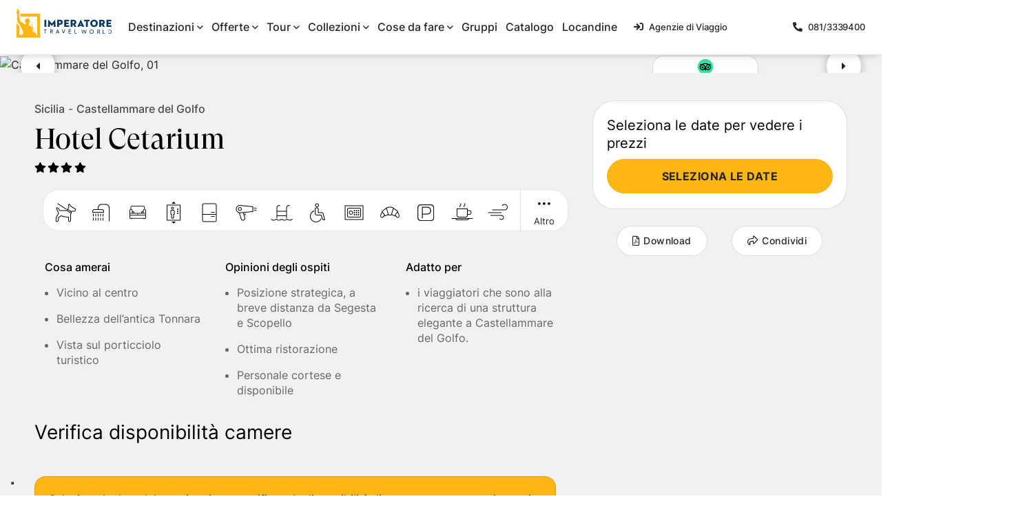

--- FILE ---
content_type: text/html; charset=utf-8
request_url: https://www.google.com/recaptcha/api2/anchor?ar=1&k=6LekF_8qAAAAABMYaF8mkJBXsm_7SK7Wb90fAsOZ&co=aHR0cHM6Ly93d3cuaW1wZXJhdG9yZXRyYXZlbC5jb206NDQz&hl=en&v=PoyoqOPhxBO7pBk68S4YbpHZ&size=invisible&anchor-ms=20000&execute-ms=30000&cb=emlasbfldky5
body_size: 48830
content:
<!DOCTYPE HTML><html dir="ltr" lang="en"><head><meta http-equiv="Content-Type" content="text/html; charset=UTF-8">
<meta http-equiv="X-UA-Compatible" content="IE=edge">
<title>reCAPTCHA</title>
<style type="text/css">
/* cyrillic-ext */
@font-face {
  font-family: 'Roboto';
  font-style: normal;
  font-weight: 400;
  font-stretch: 100%;
  src: url(//fonts.gstatic.com/s/roboto/v48/KFO7CnqEu92Fr1ME7kSn66aGLdTylUAMa3GUBHMdazTgWw.woff2) format('woff2');
  unicode-range: U+0460-052F, U+1C80-1C8A, U+20B4, U+2DE0-2DFF, U+A640-A69F, U+FE2E-FE2F;
}
/* cyrillic */
@font-face {
  font-family: 'Roboto';
  font-style: normal;
  font-weight: 400;
  font-stretch: 100%;
  src: url(//fonts.gstatic.com/s/roboto/v48/KFO7CnqEu92Fr1ME7kSn66aGLdTylUAMa3iUBHMdazTgWw.woff2) format('woff2');
  unicode-range: U+0301, U+0400-045F, U+0490-0491, U+04B0-04B1, U+2116;
}
/* greek-ext */
@font-face {
  font-family: 'Roboto';
  font-style: normal;
  font-weight: 400;
  font-stretch: 100%;
  src: url(//fonts.gstatic.com/s/roboto/v48/KFO7CnqEu92Fr1ME7kSn66aGLdTylUAMa3CUBHMdazTgWw.woff2) format('woff2');
  unicode-range: U+1F00-1FFF;
}
/* greek */
@font-face {
  font-family: 'Roboto';
  font-style: normal;
  font-weight: 400;
  font-stretch: 100%;
  src: url(//fonts.gstatic.com/s/roboto/v48/KFO7CnqEu92Fr1ME7kSn66aGLdTylUAMa3-UBHMdazTgWw.woff2) format('woff2');
  unicode-range: U+0370-0377, U+037A-037F, U+0384-038A, U+038C, U+038E-03A1, U+03A3-03FF;
}
/* math */
@font-face {
  font-family: 'Roboto';
  font-style: normal;
  font-weight: 400;
  font-stretch: 100%;
  src: url(//fonts.gstatic.com/s/roboto/v48/KFO7CnqEu92Fr1ME7kSn66aGLdTylUAMawCUBHMdazTgWw.woff2) format('woff2');
  unicode-range: U+0302-0303, U+0305, U+0307-0308, U+0310, U+0312, U+0315, U+031A, U+0326-0327, U+032C, U+032F-0330, U+0332-0333, U+0338, U+033A, U+0346, U+034D, U+0391-03A1, U+03A3-03A9, U+03B1-03C9, U+03D1, U+03D5-03D6, U+03F0-03F1, U+03F4-03F5, U+2016-2017, U+2034-2038, U+203C, U+2040, U+2043, U+2047, U+2050, U+2057, U+205F, U+2070-2071, U+2074-208E, U+2090-209C, U+20D0-20DC, U+20E1, U+20E5-20EF, U+2100-2112, U+2114-2115, U+2117-2121, U+2123-214F, U+2190, U+2192, U+2194-21AE, U+21B0-21E5, U+21F1-21F2, U+21F4-2211, U+2213-2214, U+2216-22FF, U+2308-230B, U+2310, U+2319, U+231C-2321, U+2336-237A, U+237C, U+2395, U+239B-23B7, U+23D0, U+23DC-23E1, U+2474-2475, U+25AF, U+25B3, U+25B7, U+25BD, U+25C1, U+25CA, U+25CC, U+25FB, U+266D-266F, U+27C0-27FF, U+2900-2AFF, U+2B0E-2B11, U+2B30-2B4C, U+2BFE, U+3030, U+FF5B, U+FF5D, U+1D400-1D7FF, U+1EE00-1EEFF;
}
/* symbols */
@font-face {
  font-family: 'Roboto';
  font-style: normal;
  font-weight: 400;
  font-stretch: 100%;
  src: url(//fonts.gstatic.com/s/roboto/v48/KFO7CnqEu92Fr1ME7kSn66aGLdTylUAMaxKUBHMdazTgWw.woff2) format('woff2');
  unicode-range: U+0001-000C, U+000E-001F, U+007F-009F, U+20DD-20E0, U+20E2-20E4, U+2150-218F, U+2190, U+2192, U+2194-2199, U+21AF, U+21E6-21F0, U+21F3, U+2218-2219, U+2299, U+22C4-22C6, U+2300-243F, U+2440-244A, U+2460-24FF, U+25A0-27BF, U+2800-28FF, U+2921-2922, U+2981, U+29BF, U+29EB, U+2B00-2BFF, U+4DC0-4DFF, U+FFF9-FFFB, U+10140-1018E, U+10190-1019C, U+101A0, U+101D0-101FD, U+102E0-102FB, U+10E60-10E7E, U+1D2C0-1D2D3, U+1D2E0-1D37F, U+1F000-1F0FF, U+1F100-1F1AD, U+1F1E6-1F1FF, U+1F30D-1F30F, U+1F315, U+1F31C, U+1F31E, U+1F320-1F32C, U+1F336, U+1F378, U+1F37D, U+1F382, U+1F393-1F39F, U+1F3A7-1F3A8, U+1F3AC-1F3AF, U+1F3C2, U+1F3C4-1F3C6, U+1F3CA-1F3CE, U+1F3D4-1F3E0, U+1F3ED, U+1F3F1-1F3F3, U+1F3F5-1F3F7, U+1F408, U+1F415, U+1F41F, U+1F426, U+1F43F, U+1F441-1F442, U+1F444, U+1F446-1F449, U+1F44C-1F44E, U+1F453, U+1F46A, U+1F47D, U+1F4A3, U+1F4B0, U+1F4B3, U+1F4B9, U+1F4BB, U+1F4BF, U+1F4C8-1F4CB, U+1F4D6, U+1F4DA, U+1F4DF, U+1F4E3-1F4E6, U+1F4EA-1F4ED, U+1F4F7, U+1F4F9-1F4FB, U+1F4FD-1F4FE, U+1F503, U+1F507-1F50B, U+1F50D, U+1F512-1F513, U+1F53E-1F54A, U+1F54F-1F5FA, U+1F610, U+1F650-1F67F, U+1F687, U+1F68D, U+1F691, U+1F694, U+1F698, U+1F6AD, U+1F6B2, U+1F6B9-1F6BA, U+1F6BC, U+1F6C6-1F6CF, U+1F6D3-1F6D7, U+1F6E0-1F6EA, U+1F6F0-1F6F3, U+1F6F7-1F6FC, U+1F700-1F7FF, U+1F800-1F80B, U+1F810-1F847, U+1F850-1F859, U+1F860-1F887, U+1F890-1F8AD, U+1F8B0-1F8BB, U+1F8C0-1F8C1, U+1F900-1F90B, U+1F93B, U+1F946, U+1F984, U+1F996, U+1F9E9, U+1FA00-1FA6F, U+1FA70-1FA7C, U+1FA80-1FA89, U+1FA8F-1FAC6, U+1FACE-1FADC, U+1FADF-1FAE9, U+1FAF0-1FAF8, U+1FB00-1FBFF;
}
/* vietnamese */
@font-face {
  font-family: 'Roboto';
  font-style: normal;
  font-weight: 400;
  font-stretch: 100%;
  src: url(//fonts.gstatic.com/s/roboto/v48/KFO7CnqEu92Fr1ME7kSn66aGLdTylUAMa3OUBHMdazTgWw.woff2) format('woff2');
  unicode-range: U+0102-0103, U+0110-0111, U+0128-0129, U+0168-0169, U+01A0-01A1, U+01AF-01B0, U+0300-0301, U+0303-0304, U+0308-0309, U+0323, U+0329, U+1EA0-1EF9, U+20AB;
}
/* latin-ext */
@font-face {
  font-family: 'Roboto';
  font-style: normal;
  font-weight: 400;
  font-stretch: 100%;
  src: url(//fonts.gstatic.com/s/roboto/v48/KFO7CnqEu92Fr1ME7kSn66aGLdTylUAMa3KUBHMdazTgWw.woff2) format('woff2');
  unicode-range: U+0100-02BA, U+02BD-02C5, U+02C7-02CC, U+02CE-02D7, U+02DD-02FF, U+0304, U+0308, U+0329, U+1D00-1DBF, U+1E00-1E9F, U+1EF2-1EFF, U+2020, U+20A0-20AB, U+20AD-20C0, U+2113, U+2C60-2C7F, U+A720-A7FF;
}
/* latin */
@font-face {
  font-family: 'Roboto';
  font-style: normal;
  font-weight: 400;
  font-stretch: 100%;
  src: url(//fonts.gstatic.com/s/roboto/v48/KFO7CnqEu92Fr1ME7kSn66aGLdTylUAMa3yUBHMdazQ.woff2) format('woff2');
  unicode-range: U+0000-00FF, U+0131, U+0152-0153, U+02BB-02BC, U+02C6, U+02DA, U+02DC, U+0304, U+0308, U+0329, U+2000-206F, U+20AC, U+2122, U+2191, U+2193, U+2212, U+2215, U+FEFF, U+FFFD;
}
/* cyrillic-ext */
@font-face {
  font-family: 'Roboto';
  font-style: normal;
  font-weight: 500;
  font-stretch: 100%;
  src: url(//fonts.gstatic.com/s/roboto/v48/KFO7CnqEu92Fr1ME7kSn66aGLdTylUAMa3GUBHMdazTgWw.woff2) format('woff2');
  unicode-range: U+0460-052F, U+1C80-1C8A, U+20B4, U+2DE0-2DFF, U+A640-A69F, U+FE2E-FE2F;
}
/* cyrillic */
@font-face {
  font-family: 'Roboto';
  font-style: normal;
  font-weight: 500;
  font-stretch: 100%;
  src: url(//fonts.gstatic.com/s/roboto/v48/KFO7CnqEu92Fr1ME7kSn66aGLdTylUAMa3iUBHMdazTgWw.woff2) format('woff2');
  unicode-range: U+0301, U+0400-045F, U+0490-0491, U+04B0-04B1, U+2116;
}
/* greek-ext */
@font-face {
  font-family: 'Roboto';
  font-style: normal;
  font-weight: 500;
  font-stretch: 100%;
  src: url(//fonts.gstatic.com/s/roboto/v48/KFO7CnqEu92Fr1ME7kSn66aGLdTylUAMa3CUBHMdazTgWw.woff2) format('woff2');
  unicode-range: U+1F00-1FFF;
}
/* greek */
@font-face {
  font-family: 'Roboto';
  font-style: normal;
  font-weight: 500;
  font-stretch: 100%;
  src: url(//fonts.gstatic.com/s/roboto/v48/KFO7CnqEu92Fr1ME7kSn66aGLdTylUAMa3-UBHMdazTgWw.woff2) format('woff2');
  unicode-range: U+0370-0377, U+037A-037F, U+0384-038A, U+038C, U+038E-03A1, U+03A3-03FF;
}
/* math */
@font-face {
  font-family: 'Roboto';
  font-style: normal;
  font-weight: 500;
  font-stretch: 100%;
  src: url(//fonts.gstatic.com/s/roboto/v48/KFO7CnqEu92Fr1ME7kSn66aGLdTylUAMawCUBHMdazTgWw.woff2) format('woff2');
  unicode-range: U+0302-0303, U+0305, U+0307-0308, U+0310, U+0312, U+0315, U+031A, U+0326-0327, U+032C, U+032F-0330, U+0332-0333, U+0338, U+033A, U+0346, U+034D, U+0391-03A1, U+03A3-03A9, U+03B1-03C9, U+03D1, U+03D5-03D6, U+03F0-03F1, U+03F4-03F5, U+2016-2017, U+2034-2038, U+203C, U+2040, U+2043, U+2047, U+2050, U+2057, U+205F, U+2070-2071, U+2074-208E, U+2090-209C, U+20D0-20DC, U+20E1, U+20E5-20EF, U+2100-2112, U+2114-2115, U+2117-2121, U+2123-214F, U+2190, U+2192, U+2194-21AE, U+21B0-21E5, U+21F1-21F2, U+21F4-2211, U+2213-2214, U+2216-22FF, U+2308-230B, U+2310, U+2319, U+231C-2321, U+2336-237A, U+237C, U+2395, U+239B-23B7, U+23D0, U+23DC-23E1, U+2474-2475, U+25AF, U+25B3, U+25B7, U+25BD, U+25C1, U+25CA, U+25CC, U+25FB, U+266D-266F, U+27C0-27FF, U+2900-2AFF, U+2B0E-2B11, U+2B30-2B4C, U+2BFE, U+3030, U+FF5B, U+FF5D, U+1D400-1D7FF, U+1EE00-1EEFF;
}
/* symbols */
@font-face {
  font-family: 'Roboto';
  font-style: normal;
  font-weight: 500;
  font-stretch: 100%;
  src: url(//fonts.gstatic.com/s/roboto/v48/KFO7CnqEu92Fr1ME7kSn66aGLdTylUAMaxKUBHMdazTgWw.woff2) format('woff2');
  unicode-range: U+0001-000C, U+000E-001F, U+007F-009F, U+20DD-20E0, U+20E2-20E4, U+2150-218F, U+2190, U+2192, U+2194-2199, U+21AF, U+21E6-21F0, U+21F3, U+2218-2219, U+2299, U+22C4-22C6, U+2300-243F, U+2440-244A, U+2460-24FF, U+25A0-27BF, U+2800-28FF, U+2921-2922, U+2981, U+29BF, U+29EB, U+2B00-2BFF, U+4DC0-4DFF, U+FFF9-FFFB, U+10140-1018E, U+10190-1019C, U+101A0, U+101D0-101FD, U+102E0-102FB, U+10E60-10E7E, U+1D2C0-1D2D3, U+1D2E0-1D37F, U+1F000-1F0FF, U+1F100-1F1AD, U+1F1E6-1F1FF, U+1F30D-1F30F, U+1F315, U+1F31C, U+1F31E, U+1F320-1F32C, U+1F336, U+1F378, U+1F37D, U+1F382, U+1F393-1F39F, U+1F3A7-1F3A8, U+1F3AC-1F3AF, U+1F3C2, U+1F3C4-1F3C6, U+1F3CA-1F3CE, U+1F3D4-1F3E0, U+1F3ED, U+1F3F1-1F3F3, U+1F3F5-1F3F7, U+1F408, U+1F415, U+1F41F, U+1F426, U+1F43F, U+1F441-1F442, U+1F444, U+1F446-1F449, U+1F44C-1F44E, U+1F453, U+1F46A, U+1F47D, U+1F4A3, U+1F4B0, U+1F4B3, U+1F4B9, U+1F4BB, U+1F4BF, U+1F4C8-1F4CB, U+1F4D6, U+1F4DA, U+1F4DF, U+1F4E3-1F4E6, U+1F4EA-1F4ED, U+1F4F7, U+1F4F9-1F4FB, U+1F4FD-1F4FE, U+1F503, U+1F507-1F50B, U+1F50D, U+1F512-1F513, U+1F53E-1F54A, U+1F54F-1F5FA, U+1F610, U+1F650-1F67F, U+1F687, U+1F68D, U+1F691, U+1F694, U+1F698, U+1F6AD, U+1F6B2, U+1F6B9-1F6BA, U+1F6BC, U+1F6C6-1F6CF, U+1F6D3-1F6D7, U+1F6E0-1F6EA, U+1F6F0-1F6F3, U+1F6F7-1F6FC, U+1F700-1F7FF, U+1F800-1F80B, U+1F810-1F847, U+1F850-1F859, U+1F860-1F887, U+1F890-1F8AD, U+1F8B0-1F8BB, U+1F8C0-1F8C1, U+1F900-1F90B, U+1F93B, U+1F946, U+1F984, U+1F996, U+1F9E9, U+1FA00-1FA6F, U+1FA70-1FA7C, U+1FA80-1FA89, U+1FA8F-1FAC6, U+1FACE-1FADC, U+1FADF-1FAE9, U+1FAF0-1FAF8, U+1FB00-1FBFF;
}
/* vietnamese */
@font-face {
  font-family: 'Roboto';
  font-style: normal;
  font-weight: 500;
  font-stretch: 100%;
  src: url(//fonts.gstatic.com/s/roboto/v48/KFO7CnqEu92Fr1ME7kSn66aGLdTylUAMa3OUBHMdazTgWw.woff2) format('woff2');
  unicode-range: U+0102-0103, U+0110-0111, U+0128-0129, U+0168-0169, U+01A0-01A1, U+01AF-01B0, U+0300-0301, U+0303-0304, U+0308-0309, U+0323, U+0329, U+1EA0-1EF9, U+20AB;
}
/* latin-ext */
@font-face {
  font-family: 'Roboto';
  font-style: normal;
  font-weight: 500;
  font-stretch: 100%;
  src: url(//fonts.gstatic.com/s/roboto/v48/KFO7CnqEu92Fr1ME7kSn66aGLdTylUAMa3KUBHMdazTgWw.woff2) format('woff2');
  unicode-range: U+0100-02BA, U+02BD-02C5, U+02C7-02CC, U+02CE-02D7, U+02DD-02FF, U+0304, U+0308, U+0329, U+1D00-1DBF, U+1E00-1E9F, U+1EF2-1EFF, U+2020, U+20A0-20AB, U+20AD-20C0, U+2113, U+2C60-2C7F, U+A720-A7FF;
}
/* latin */
@font-face {
  font-family: 'Roboto';
  font-style: normal;
  font-weight: 500;
  font-stretch: 100%;
  src: url(//fonts.gstatic.com/s/roboto/v48/KFO7CnqEu92Fr1ME7kSn66aGLdTylUAMa3yUBHMdazQ.woff2) format('woff2');
  unicode-range: U+0000-00FF, U+0131, U+0152-0153, U+02BB-02BC, U+02C6, U+02DA, U+02DC, U+0304, U+0308, U+0329, U+2000-206F, U+20AC, U+2122, U+2191, U+2193, U+2212, U+2215, U+FEFF, U+FFFD;
}
/* cyrillic-ext */
@font-face {
  font-family: 'Roboto';
  font-style: normal;
  font-weight: 900;
  font-stretch: 100%;
  src: url(//fonts.gstatic.com/s/roboto/v48/KFO7CnqEu92Fr1ME7kSn66aGLdTylUAMa3GUBHMdazTgWw.woff2) format('woff2');
  unicode-range: U+0460-052F, U+1C80-1C8A, U+20B4, U+2DE0-2DFF, U+A640-A69F, U+FE2E-FE2F;
}
/* cyrillic */
@font-face {
  font-family: 'Roboto';
  font-style: normal;
  font-weight: 900;
  font-stretch: 100%;
  src: url(//fonts.gstatic.com/s/roboto/v48/KFO7CnqEu92Fr1ME7kSn66aGLdTylUAMa3iUBHMdazTgWw.woff2) format('woff2');
  unicode-range: U+0301, U+0400-045F, U+0490-0491, U+04B0-04B1, U+2116;
}
/* greek-ext */
@font-face {
  font-family: 'Roboto';
  font-style: normal;
  font-weight: 900;
  font-stretch: 100%;
  src: url(//fonts.gstatic.com/s/roboto/v48/KFO7CnqEu92Fr1ME7kSn66aGLdTylUAMa3CUBHMdazTgWw.woff2) format('woff2');
  unicode-range: U+1F00-1FFF;
}
/* greek */
@font-face {
  font-family: 'Roboto';
  font-style: normal;
  font-weight: 900;
  font-stretch: 100%;
  src: url(//fonts.gstatic.com/s/roboto/v48/KFO7CnqEu92Fr1ME7kSn66aGLdTylUAMa3-UBHMdazTgWw.woff2) format('woff2');
  unicode-range: U+0370-0377, U+037A-037F, U+0384-038A, U+038C, U+038E-03A1, U+03A3-03FF;
}
/* math */
@font-face {
  font-family: 'Roboto';
  font-style: normal;
  font-weight: 900;
  font-stretch: 100%;
  src: url(//fonts.gstatic.com/s/roboto/v48/KFO7CnqEu92Fr1ME7kSn66aGLdTylUAMawCUBHMdazTgWw.woff2) format('woff2');
  unicode-range: U+0302-0303, U+0305, U+0307-0308, U+0310, U+0312, U+0315, U+031A, U+0326-0327, U+032C, U+032F-0330, U+0332-0333, U+0338, U+033A, U+0346, U+034D, U+0391-03A1, U+03A3-03A9, U+03B1-03C9, U+03D1, U+03D5-03D6, U+03F0-03F1, U+03F4-03F5, U+2016-2017, U+2034-2038, U+203C, U+2040, U+2043, U+2047, U+2050, U+2057, U+205F, U+2070-2071, U+2074-208E, U+2090-209C, U+20D0-20DC, U+20E1, U+20E5-20EF, U+2100-2112, U+2114-2115, U+2117-2121, U+2123-214F, U+2190, U+2192, U+2194-21AE, U+21B0-21E5, U+21F1-21F2, U+21F4-2211, U+2213-2214, U+2216-22FF, U+2308-230B, U+2310, U+2319, U+231C-2321, U+2336-237A, U+237C, U+2395, U+239B-23B7, U+23D0, U+23DC-23E1, U+2474-2475, U+25AF, U+25B3, U+25B7, U+25BD, U+25C1, U+25CA, U+25CC, U+25FB, U+266D-266F, U+27C0-27FF, U+2900-2AFF, U+2B0E-2B11, U+2B30-2B4C, U+2BFE, U+3030, U+FF5B, U+FF5D, U+1D400-1D7FF, U+1EE00-1EEFF;
}
/* symbols */
@font-face {
  font-family: 'Roboto';
  font-style: normal;
  font-weight: 900;
  font-stretch: 100%;
  src: url(//fonts.gstatic.com/s/roboto/v48/KFO7CnqEu92Fr1ME7kSn66aGLdTylUAMaxKUBHMdazTgWw.woff2) format('woff2');
  unicode-range: U+0001-000C, U+000E-001F, U+007F-009F, U+20DD-20E0, U+20E2-20E4, U+2150-218F, U+2190, U+2192, U+2194-2199, U+21AF, U+21E6-21F0, U+21F3, U+2218-2219, U+2299, U+22C4-22C6, U+2300-243F, U+2440-244A, U+2460-24FF, U+25A0-27BF, U+2800-28FF, U+2921-2922, U+2981, U+29BF, U+29EB, U+2B00-2BFF, U+4DC0-4DFF, U+FFF9-FFFB, U+10140-1018E, U+10190-1019C, U+101A0, U+101D0-101FD, U+102E0-102FB, U+10E60-10E7E, U+1D2C0-1D2D3, U+1D2E0-1D37F, U+1F000-1F0FF, U+1F100-1F1AD, U+1F1E6-1F1FF, U+1F30D-1F30F, U+1F315, U+1F31C, U+1F31E, U+1F320-1F32C, U+1F336, U+1F378, U+1F37D, U+1F382, U+1F393-1F39F, U+1F3A7-1F3A8, U+1F3AC-1F3AF, U+1F3C2, U+1F3C4-1F3C6, U+1F3CA-1F3CE, U+1F3D4-1F3E0, U+1F3ED, U+1F3F1-1F3F3, U+1F3F5-1F3F7, U+1F408, U+1F415, U+1F41F, U+1F426, U+1F43F, U+1F441-1F442, U+1F444, U+1F446-1F449, U+1F44C-1F44E, U+1F453, U+1F46A, U+1F47D, U+1F4A3, U+1F4B0, U+1F4B3, U+1F4B9, U+1F4BB, U+1F4BF, U+1F4C8-1F4CB, U+1F4D6, U+1F4DA, U+1F4DF, U+1F4E3-1F4E6, U+1F4EA-1F4ED, U+1F4F7, U+1F4F9-1F4FB, U+1F4FD-1F4FE, U+1F503, U+1F507-1F50B, U+1F50D, U+1F512-1F513, U+1F53E-1F54A, U+1F54F-1F5FA, U+1F610, U+1F650-1F67F, U+1F687, U+1F68D, U+1F691, U+1F694, U+1F698, U+1F6AD, U+1F6B2, U+1F6B9-1F6BA, U+1F6BC, U+1F6C6-1F6CF, U+1F6D3-1F6D7, U+1F6E0-1F6EA, U+1F6F0-1F6F3, U+1F6F7-1F6FC, U+1F700-1F7FF, U+1F800-1F80B, U+1F810-1F847, U+1F850-1F859, U+1F860-1F887, U+1F890-1F8AD, U+1F8B0-1F8BB, U+1F8C0-1F8C1, U+1F900-1F90B, U+1F93B, U+1F946, U+1F984, U+1F996, U+1F9E9, U+1FA00-1FA6F, U+1FA70-1FA7C, U+1FA80-1FA89, U+1FA8F-1FAC6, U+1FACE-1FADC, U+1FADF-1FAE9, U+1FAF0-1FAF8, U+1FB00-1FBFF;
}
/* vietnamese */
@font-face {
  font-family: 'Roboto';
  font-style: normal;
  font-weight: 900;
  font-stretch: 100%;
  src: url(//fonts.gstatic.com/s/roboto/v48/KFO7CnqEu92Fr1ME7kSn66aGLdTylUAMa3OUBHMdazTgWw.woff2) format('woff2');
  unicode-range: U+0102-0103, U+0110-0111, U+0128-0129, U+0168-0169, U+01A0-01A1, U+01AF-01B0, U+0300-0301, U+0303-0304, U+0308-0309, U+0323, U+0329, U+1EA0-1EF9, U+20AB;
}
/* latin-ext */
@font-face {
  font-family: 'Roboto';
  font-style: normal;
  font-weight: 900;
  font-stretch: 100%;
  src: url(//fonts.gstatic.com/s/roboto/v48/KFO7CnqEu92Fr1ME7kSn66aGLdTylUAMa3KUBHMdazTgWw.woff2) format('woff2');
  unicode-range: U+0100-02BA, U+02BD-02C5, U+02C7-02CC, U+02CE-02D7, U+02DD-02FF, U+0304, U+0308, U+0329, U+1D00-1DBF, U+1E00-1E9F, U+1EF2-1EFF, U+2020, U+20A0-20AB, U+20AD-20C0, U+2113, U+2C60-2C7F, U+A720-A7FF;
}
/* latin */
@font-face {
  font-family: 'Roboto';
  font-style: normal;
  font-weight: 900;
  font-stretch: 100%;
  src: url(//fonts.gstatic.com/s/roboto/v48/KFO7CnqEu92Fr1ME7kSn66aGLdTylUAMa3yUBHMdazQ.woff2) format('woff2');
  unicode-range: U+0000-00FF, U+0131, U+0152-0153, U+02BB-02BC, U+02C6, U+02DA, U+02DC, U+0304, U+0308, U+0329, U+2000-206F, U+20AC, U+2122, U+2191, U+2193, U+2212, U+2215, U+FEFF, U+FFFD;
}

</style>
<link rel="stylesheet" type="text/css" href="https://www.gstatic.com/recaptcha/releases/PoyoqOPhxBO7pBk68S4YbpHZ/styles__ltr.css">
<script nonce="qmj5vMuhJBlX9rMkPC9mNg" type="text/javascript">window['__recaptcha_api'] = 'https://www.google.com/recaptcha/api2/';</script>
<script type="text/javascript" src="https://www.gstatic.com/recaptcha/releases/PoyoqOPhxBO7pBk68S4YbpHZ/recaptcha__en.js" nonce="qmj5vMuhJBlX9rMkPC9mNg">
      
    </script></head>
<body><div id="rc-anchor-alert" class="rc-anchor-alert"></div>
<input type="hidden" id="recaptcha-token" value="[base64]">
<script type="text/javascript" nonce="qmj5vMuhJBlX9rMkPC9mNg">
      recaptcha.anchor.Main.init("[\x22ainput\x22,[\x22bgdata\x22,\x22\x22,\[base64]/[base64]/[base64]/ZyhXLGgpOnEoW04sMjEsbF0sVywwKSxoKSxmYWxzZSxmYWxzZSl9Y2F0Y2goayl7RygzNTgsVyk/[base64]/[base64]/[base64]/[base64]/[base64]/[base64]/[base64]/bmV3IEJbT10oRFswXSk6dz09Mj9uZXcgQltPXShEWzBdLERbMV0pOnc9PTM/bmV3IEJbT10oRFswXSxEWzFdLERbMl0pOnc9PTQ/[base64]/[base64]/[base64]/[base64]/[base64]\\u003d\x22,\[base64]\\u003d\x22,\x22wrHDmUQ0w48UBMK5SE4KH8ORw6I0wrlwfg9APMOLw487eMKJYsKBRsO2eC3Cn8OZw7F0w5TDusOBw6HDlMOOVC7DlcKnNsOwI8KrHXPDvQnDrMOsw7jCicOrw4towprDpMOTw4LChsO/UklCCcK7wr1Kw5XCj3RqZmnDlmcXRMOfw4bDqMOWw6I3RMKQAcOMcMKWw4bCmhhAEcOcw5XDvFLDjcOTThgEwr3DoS0vA8OicWrCr8Kzw40rwpJFwpfDvAFDw5TDhcO3w7TDmmhywp/DtsO1GGhNwofCoMKadMKawpBZTXRnw5ERwpTDi3sIwrPCmiN/aiLDuw/CrTvDj8KxBsOswpcVdzjChSbDiB/CiBLDnUU2wpFxwr5Fw5XCtD7DmgLCncOkb1LCpmvDucKMC8KcNjtuC27DtE0uwoXCs8Kqw7rCnsOTwoDDtTfCjmzDkn7DvynDksKAVsKmwoomwo9NaW9Iwr7Clm94w6YyCntIw5JhI8KbDATCqlBQwq0SXsKhJ8KJwqoBw6/[base64]/DlcOseCgsw5DCisOAWMKOfXg5wodiRcOqwol8IMKHLMOIwrQBw7rCpHUfPcK7BcKeKkvDtcOCRcOYw4XChhAfFFtaDEwCHgMXw6TDiylPUsOXw4XDrcOIw5PDosOcT8O8wo/DnsO8w4DDvStaacO3UDzDlcOfw6kkw7zDtMOPBMKYaRfDtxHClkpHw73Ch8KSw5RVO1QOIsOND2jCqcOywp7DkmRndMOyUCzDu3Nbw6/CqsKacRDDlHBFw4LCtS/ChCR1GVHChjQ9Bw8AM8KUw6XDpjfDi8KeaXQYwqpUwprCp0UjDsKdNgjDqjUVw6HCsEkUf8OIw4HCkRp3bjvCusK2SDkrRhnCsEZQwrlbw7YkYlVhw7A5LMOxc8K/NwgMEFVlw5zDosKlbFLDuCg4STTCrV5IX8KsOMKjw5BkZVp2w4A5w5HCnTLCpcKpwrB0YU3DnMKMWUrCnQ0aw7FoHBpSFipTwoTDm8OVw4XClMKKw6rDsHHChFJ3McOkwpNVccKPPkrCv3t9wovCnMKPwovDr8Oew6zDgArCrx/DucONwos3wqzCpsOfTGpARMKew47Du13CjhPCvCXCnMKJFxNGN20lWGZsw4Qjw75IwqnCocK5wqF4w5zDkGnCo1XDtRoSA8KYPBBhNcOTQsKrw5TDvMKwQ2J0w4LDjcKJwrhUw6/DhMKKdjjDmMKDRF7DqU8Ewo1QacKsfWdsw5sZwr0Ywq7DgxrCrTBawrLDi8KJw5ZldsOgw4vDncKwwoDDlWHCqA8OWz/[base64]/ClsO3IMOOw7XDlcOXRw7DnybDicOCwp4AQDQxw6wOwrtzw7TCsWPDgQR0L8Oab31WwoXCimzCrsODD8O6KcOrGMOhw57CicKIwqNUPwdJw4HDjMOGw6jClcKLw4gtJsK6D8Odw71awrvDmXPCkcKfw5vCjHDDkVA9EVTDq8KOw7Yjw4/DpWjCtcORdcKnKcK8wqLDjcOyw553wrLChTrDp8OqwqHDk2XCm8K9dcO5GsOwNA/Cj8KAbsKRK21Rwqsew7rDhQzDvsOYw6trwqcGRmhvw6LDpcKowr/DkcOrwoTDg8KFw7YLw5hKOsKWTcOuw6zDtsKbwqLDlsKXwrcxwqPCniFMOk0NXMK1w78Rw5/Dr3TDlg/CuMOUwqrDsknCrMOLwoELw4/DvGDCt2Evw5IOGMK5LcOGInPDu8O9wqEsPcOWYRM3McOHwqptwojCslrCtMK/[base64]/CiRrDqQ9TacK6w7kpwojDjcO/V8O2BVTDjMOGRcOWa8KMw6DDhsKhEBBVTsObw6bClUXCv1omwo03Z8Kcwo3ChsO/NTQsT8OZw7jDjHs6TMKPw4/Cg2XDmsOPw7xYcFRrwrPDt3HCmsOww5YNwqLDgMKRw4nDpVdaUkjCksK9OcKswqDCgMKZwqI4w5bCo8KYIVTDtcKJQDLCssK/[base64]/CoD8TFwjDr0vCiz1iw6wgw5ALF1vCjsKhw57CisKKw5kHw5fDtcOWw4RjwrcHb8OxKcOnJMKwZMOvw5PCvcOIw5XDgsKQIkU7ISp4w6DDgMKBI2/Co3NLCcOSO8OYw6DCg8KPBcOzcMKrwo3Cu8O2wpHDjcOXDyZLw4BmwowbOsO4AsOnJsOmw7ZDOMKRAEzCvnHDsMKiwq0kcV3CuhLDgMK0Q8O8dcOUHsK3w6VwDMKDMjIma3LDpCDDssKOw7F8JlnDhmVRfQxfeS0yEMOmw7/CkcO0bcOpSEweEVvCi8O+asO3X8K/wroHBMOpwpB4B8KCwrI3dycHKnoucGEcZsOxLlvCn37Ctywyw4gCwq/[base64]/DtsOywroowpDDisK4wrYAwqUsw6TCljHDgcKMV1LCg1/CsXAOw6TCk8KVw49hBsKBw47ChwIZw73CucOVwq8vw47DszlLGcOlfAzDm8KlEcOMw50Yw4YCHmLDkcKhBj/Ci0sXwrV0a8ORwrzDtyvCrcOww4Zqw6XCrAMawqZ6w4LDoRvCnX7Dq8K2wrjDuwTDqsK0wqTCksOCwp0dw4LDqQhWbE1Kw7lTeMK6QMKEPMOQw6NeUS7ChVjDtA/CrsKAK0fCtcKHwqbCtX4hw63Ct8OKPSrChlt1Q8KTYBrDn0ZIPX9xEMOLLm4SQhvDqUrDtErDvMKuw4DDucOlVcO2OWjDqcKiZUZdOcKYw4wpNRrDtlpNDMKlw5rCqcOiZsKJwqPClCHDisOUw4VPwpLDowvCkMOvwpFlw6gHwqfDosOuOMKww4QgwqHDlk/[base64]/CtxHCgMK2wroqBsOJw6TCtlcrV8KGA2bCr8OTccOYw6EDw4dLwpxpw4sVYsKDZw4/wpFGw7vCrMONVH8ew7nCnlFFJ8K3w57DlcKBw4otEmXCosKpDMKlQh/ClRnDu0PCn8KkPwzDmB7ClEXDssK6wqnClh4lHCsuQBEoeMK1SMKgw4HDqkvDslQtw6TCqGRaHH/DmiLDvMKbwq7CvEpAcsKlwpIyw4ZhwoTDmMKEw5AHTcK2EDMEw4Zrw5vCrMO5YXUme3kzw5RIwpAkwobChkjCiMKewpccOcKfwofCphHCkwrDrMKnQBXDlQBlAW3ChsKRRA8PSATDs8OzdBVDa8OTw7hVNsOZw6/CgjTDqVdiw5VyOANCw64ERVfDqGHCtgLDscOLw4zCshUxYXrDt2cTw6LDj8KcbUx/NmzCszknesKowpTCr0DCjwHCisO1wp3DuTPCtljCm8Otw5/DvcKfY8OGwo9nAkAGeU/ChkXCu2xGw47DqsOUeFw2CcKEwrTCnGvCigJUwpbDtGt5UMKdPlbCnA/CrcKcKMKGKjbDn8K8eMKcJcO5w7PDpDhqNgLDqTw0wq5kwrTDosKEWsKOOsKTLcOLwqjDlsOcwqRFw60Wwq3Dv2/ClEU7U2Few6xLw7fClBl5f24eDj5+wo1vKklXIMOIw5LCoh3Ckh4xSMOew6JYw7wSwrvDgsOGwpYMBkPDhsKQA3rCvUA9woZ/[base64]/BMKuw4tXwpgSwqZMd3VBHmrDqR7Dm8KPw5cBw4sUw53Dv293f33DkH5yDMOULXFSdsKQKsKUwp/Ck8OBw6vDu3B3TsKMwqHCssO1RVTDuh0uw5vDkcOuNcKwG3U/w5jDmCEBWy40w6UswpVdM8OWEMKMNTrDisOeZX7Dj8ORXn7DhMO6DyRSRCQNZsKHw4ACCFJdwopiVQvCilRwIylfD2E6UwPDgsO6wonChcOHcsOSQEvCmTjDisKPDsKkw6LDuD5fNh4Dw4jDicOoTG/Dk8KZwq1kdcKdw50xwobCswjCocOuQi9McQZ7RMKxZEsNw53CoQzDhFrDn2DChsKYw6XDoCteVy5CwoXDtmsswrd7w7oQRMOORBzDsMK/csOswo55ScOUw4zCm8KpcgXCscKLwrVdw5LCi8OiQigvC8KYwqXDqMK5w7ASJ1BBNmZywo/ClMKowrvDoMK7c8OmJ8Omw4HDnsK/[base64]/[base64]/[base64]/DEfDpsKAwpTDjsOMwrHDnsK/DiIiw6waBsOCAFjDgcKGw5hTw4PCoMO+M8OwwpbCtlYHwqHDuMKww5Q6BCxnw5fDqcK4Z1toBnDDjMOUwrXDjBZdKMK/wqzDvsO1wrfCtsKmbwbDqjrDgcOTD8O6w4tsaBYBbwTCuXV8wrLDpWd/acKxwpnCh8OTWD4ewq8EwrzDuyfDrnoGwpI1GsOHMzJkw7PDiVLCvUZeRUrCtj5IVcKIHMOYwrjDm2EYwoVCGsOAw7TDk8OgNcKvw57ChcKFw4t/[base64]/QBjDv8K0KWHDtcKEYcO9e37DjQc4woxpw6/CvRYWO8OubDEgwpMiasKiwpnCkXDClGjCryvCiMOowoTDqMKYWsOVLXwDw4ZETkxkEcO+YVPDvcOfAsKvw6g5PzjDtREoWVDDs8Knw4QGcsK3ZS5Rw68Ewr8uwpJow6DCvyrCuMKPNBA9ScKAdMOpWsKVZFR3w7zDlUIpw7tiQizCv8Otwr83d2Bdw78awq/CosKpDcKKL2seZ2DCu8K5eMOkcMOhd3RBOX7DpcKnYcO+w57DngPDv1Fxc3zDmwYzTi84w5PDuBHDszPDlQfCmsO8wp3DusOQOMOHfsOZwrZkHEEEZMOFw7DCucKoE8KhIVInDcOZw5Rvw4rDgFpIwrvDs8ONwpogwrp+w4TCtjbDmB/DiVLDssKXc8KkbEt2wrfDlVzDiDc1CRjCrCDDtsOAwrDDpcKASkpqw5/DnMKJPhDDiMOxw4gIw7RmWMO6NsOsJsO1woBMUcKnwq5Iw4HCn3VxUW9hVMOfwphfPMOcGAh9DgMVdMK8MsOlwqsvwqUFwqF+UcOHG8KVE8OHU2bChiNYw4hFw5PCg8K/[base64]/Dm8KobRF6wr7CosKkfWMRSsKPMBhqwqIBw65rLMOGw65BwpXCvjnCmMObFcOhLANjWH0kJMOYw5odEsOjwp4gw4wjeXNowr/DvD8dwqTCrXvCoMKFO8Klw4JZJ8OaQcOCSMOYw7XDny57w5TDvMOLw4Bow7zDh8OMwpPCrQXCgsKkw7MAL2nCl8OoV0VgNcKrwpgww7EoWgxqwpM/[base64]/DuMKjEcKQw4/CmzfDhBnDhz9nwoR3LMO6w7PDgMKPw4XDvRPDtic6LMKofUVhw4jDq8OsOMODw5opw5loworCiEnDo8OYIsKIVkMSwqtBw4BWaH8Dw65Jw7nCgUUzw5JddMOPwp3DlMOaw4prYcOCag5KwopxWMOKw73DhgLDrT8sMhhlwockwrLDgsO/w4/DtcKLw4vDvMKKPsOJwoTDuno8PMKVacKdwrVxw67DhMO3ZVrDhcK1KhfCmsO9U8OGJwtzw4PCoCvDhFnCgMK5w5jDssKVVGdzDsOdw7hoaUR6w4HDhxAKYcK4w6rCksKMO2DDhTJDRz3CuyLDv8O6wpXCkx/ClMOdw4jCjWrCqB7Ds0ULZ8OUEUQEJHPDkA8Hc2wgwqXCusOmLHp1JTHDsMKbwrETWwQmdD/CtcORwq/DoMKIw4rCjgXCocKSw4PCqQtLwp7DlcK5wp3CqMKODV/[base64]/DtcO/[base64]/Cr3kxZcKUU8KJNcOPw6IKwrlUw7TDnn8HwptHwqjDvCfCgsOtCGXCozIcw4XChsOyw59Gwqohw6l4FsKrwptYw4jDmmHDkg8mYARxwq/CjsKlbcOMScO5c8O4w4vCgUnCqlDCoMKnd3QOR3jDuU0sMMKGLSVkD8KsLMKqdWsHRAgBDcKKw7Y9w6F1w6TDmsOvYMOGwp1Dw6nDo1NZw6hDUcKZwqM7fmkCw4sXacOlw7ZGJMK/wrjDscONw4QBwrwrw5t6QjoBOMONwq0rHMKDwr/Dl8KEw69sKsKKLy4hwoUVecK/w5HDjCA8wpHDtkI0woEewoHDvcO6wr/DsMKvw7/DhXZ0wq3ChgcBIQjCocKsw6oeE0x3AzXCvQHCojJCwolgwqHDin4hwrnCgD3DpEjCrcKRZULDmXnDhlERdwjChMKCYWBpwqbDl3rDih/Du3hlw7fDmMODwrLDvDhRw5MBdcOOEcOBw5fCqMOSccKXFMOCwqPDosOiG8OsfcKXWMOkwoDDm8K3w5Msw5DDnDEbwrl4wrkbw7wjw47Djg3DhxnDp8Oiwo/[base64]/DnkfCnyXDjWNnVA1QEsKzByDCsV3Cm3fDhcOXdsOENsOpw69OXUrCo8Oiw6TDrcObW8K2wrtaw6vDnkfCpBpbNmlOwpPDrMOew4PCssKFwrRmw6RhFsOTNl/Cp8K4w4IewrfCtjfCmwUkwonDrSF2I8Kkwq/DsnsWw4QzFMK9woxkLjQocF19O8KJZ3VtQMOrw4JXVk9EwpwIwpbDhcO5d8Krw4PDuUfDg8KbEMKowqQVdsK9w5tEwpIUYMOGYMKEFWHCu0rDolvCicKOS8OSwqVrX8K4w6oUc8OadMOLUx7CjcOgEWfCkHPDksKRWAvCgyJowogpwo/Ch8OyZQzDpcKKw4Zww6fCmWjDsCPCocKrJg4lbsK6bcKDwpvDp8KKbMOceilhPysKwonCjm/CgcO8woHCtMO4TMKqBxbCtgp2wrjCncOjwqvDg8KiNRbCnx0Rwr/[base64]/bHXDssK5w7RoBMKwF8KIwoBow64DTsOuwq90wpsmKQnCiBRXwqFTWwXCmlVXAwfCnDDCukoVwq1bw5DDgWl5Q8OReMOgBhXClsOrwrDCrWhUwqbDrsOAEsOaEMKGQHsaw7XDucKmOsKAw6UmwqsTwobDqCHChEM7RH0eU8OSw5E5HcOmw47CocKqw6dnSwRvwp/[base64]/[base64]/ScOHw7Bww5/DmMKMTjsZHMOsUcKxwqfDoMK5wpTDs8OcEH3Cg8OLZ8OUw6zDjkPDu8KkRUEJwokowq/[base64]/Cq8OOwofDtsK+dF8gw4ZTw5JmZcO1RwzDp8KgW2/DhsOmNHLCsx7DvMK9JMOfZQovwovDqU88w5tdwqcSwr3DqyTDoMKDScK5w70+Wx8gJcOSGsKdIXLCiEJiw4UhT3NFw4nCscKjQFDCv2nCuMKuBk/Dp8Kuex9lWcK6w7XChxJxw7PDrMKiwpnCmX8rU8OoQzUzfAAbw54TdAljcMK9w4dLPHdFXUnDnMKow4fChsK6w75Mcw9/wr/CkyXCuy3Dh8OMw74+FcO4GWdcw4ZuCMKNwoR/KcOuw5Urwo/DiHrCp8O1H8O0asKfAsKsf8ODacOnwq4SQAzDq1LDjQMqwro0wowfAVA/NcOBD8KSDsOeLsK/cMO2wpnDgnPCl8KRw64JCcOnacKmwqQFd8KeesKyw67DrBEew4IVXzvCgMOSRcKNT8OrwrJ9w5fCkcOXB0JeVcKQAcO/[base64]/[base64]/wppkNGZmwqDDsMOfRxfDnMKew4l6w6DCosK2w5rDkW3DlMOWwrJlHMKyHVzCmcKgw6PDthwuPMOywodiwrPDuUYYw47DtcKBw7LDrMKRw7UgwpzCksO/[base64]/CocOKYFIPcsKOw7jCs8KWw7DCm8KWIEbCiMOPwqjChmXDgAPDriAaVx/DpMOPwqsHAMK9wqZUMMOAfsKRwrAbUmnClBzCm0LDiH3DnsOVGA/Dli8Hw4rDhBrCl8OWAXhjw5fCv8Olw7g+w4p6C1N9aERTAMKhw7Fgw7gYw6/DtnFkw7ciw5hpwpwbwrXCosKhU8OLMFp9LMKJwrBQNsOPw4vDmMKFw6JfJsOiw79pCHJEV8O8REbCq8OiwqJxwodpwoPCp8K0C8KMSgbDlMOJwr5/[base64]/ChkwnBcKzw6XDnMKFElPDihAjw5jDucOWw7QCbXLDs8KhecKOPsOqwq5rARjDrcKhbRLDjsO7C3EeUcKuw6jCvjPDj8KWw5zCmyHCrRUBw5LDk8KHTcKAwqPCt8Kjw7XCmGjDjQsdMMOcD2/Cq2HDjDM6BsKDDhQDw7d6IjVTPsOYwovCucK8bMK3w5vConcawqs6w7jCixfCrMKewohrwq/Dgz/Diz7DuH90PsOKMUXCjCTCgCrDtcOWw6EwwqbCtcOKKC/DjGRGw6BgXcKANW7DiTM6ZzPDkMOuf2FbwoFGw6ZnwrUpwrBqZsKKLsOFwoQ7wqs8F8KNVsObwpE/w7jDoVhxwoBXwp7CgsKywqTCowJlw4zCocOoIsKSwrnCmsOWw6oYFDcqBMO4TcO+DSwMwpI4KMOqwq3CrQo1Al3ChsKmwrRgGcK6ZX3CscKaCWMuwrJsw7XDgUTClVxrCQzDlMK7KMKKwoM7ag1eNgA/PsKPw6RWI8OAM8KdZRlHw7HDtcKewqkZAmPCvwnCu8KnCmIifsK/[base64]/wpfDtSDDlMOwwq3DhcOEw6LDgjPDh1wOw5bCqTLDil1nw4TCqcKYdcK5w5HDmcOOw6sBwpd8w73CvmsDw5d2w6dQS8KPwpPDjcOMb8KzwpzCrxLCu8KFwr/CmMKuaFbCp8ONw6Akw6Qbw6o/wohAw7XDgXbCscK8w67DucKkw7jDv8OLw5FTwoTDq37Cil4/[base64]/CvMO6w7BiMsOww5ZSw4vCh8OowphNw744FQNRBsKPw69mwq1NGFHCicKIPxcSw546KXTCv8Opw5JRf8Kjwr/DtnAkwrVOw7DCjEHDkkdiw4/DiytoIF1cHCIqb8OQwqgIw59sbcOSwr9xwrFgZF7Cr8K2w5Uaw6xQXMKow4XDjhlSwr/DgnnCnSUOIEUNw4w2XsKLIsKww7spw5EkdMKkw5TChz7CohXCmsKqw6XCocOnLSHDtxPDtDlIwpxbw455KVcHw6rDp8OeAyotIcK6w7Zsa3YIw4p9JxvCjUBZesOVwqU/wptgesOHZsKVDRsvw7DDgFttVFQZVMOSw7lBR8KRw4nCmFUMwonCt8Obw4lnw4tnwpLCqsK6wrrCvMOEUkbDv8KXwq9iw6cEw7VZwoV/PMKtScKxw4cxw5BBZR/[base64]/MMO5w6jDqsO1fsKKw5pCPGsEDcOzw5xvMsKlw7bDqcOODsKyHSpUw7XClX3DmMK8ACnCrcOYTmgvw7vDt3DDokLDnVwzwoVxwq4Mw6hDwpTDtQHCsA/DgAtFw6MhwrsowovDgsOMwp3ClsO+AwrCucOxRz48w69RwqtIwo1NwrcYN3J5w5HDp8Onw5jCucOFwrNicm5SwoBOfVPCtcOjwqHCq8KywqUJw41JJFVKERFYTWd9wp1kwpbCgcKFwqjCpgfDlcKrw4PDlHtgwo1aw4hzw7PDoC/[base64]/DhMO7UsOWdhE2MsOXQRJ0NcO2w4g3w4rDgjHDmh3DnSxMNVMgT8KNwrbDg8KLZkHDnMKGIMOxO8OUwo7DvTYDQSBYwpHDr8O5wqVHw6rDjUbCiVXDoVsCwobCjU3DoQTCm3cMw6gEBXJNw7DCnjvCvsOew6rCuyzDqsOvDcOuP8KXw4wbZnIAw6cwwoU9U0/DqXbCilnDizDCvgvCs8K1KcKZw7AQwpPClGbDrMK6wq9dwrTDu8O6IldkKsO/H8KuwpgZwq4/[base64]/DlsKDw6/CpMOCIBLCtMKrSUrCu2rDnEDDrcONw7bCsg5ZwrA5cjZXA8OGF2vDlWkhXG/DmsKzwo7Dk8KeZjPDl8ODwpE2esOHw57DocOMw5/ChcKPZcOiwpFcw4cTwpvCtMO1wpvDhMKhw7bDkcKvwpbCnRl6JDTCtMO7ZsKHJU9Ywqx9wo7Cm8KXwpvDrDHCncKVwq7DmBlUDk4OG2TCvkvCncOlw4N6wpMyA8KOwqjCpcO1w60Zw5Z/w6gbwqpcwoJoGMO/G8KWV8ORXcOCw7Q0FsKUdcOVwrzDiS7CucO/Nl3CjcOFw5h+wrZAWkZuVjXDoEFUwp/ChcKRYFAJwpbDgzTDrC5KUMKIXkNFRzgbPcKceEdvH8ObMcO9WUPDmsOLdnHDi8K3wpdTfxXCpsKFwrHDg2HDt2bDtlgNw7zDssKAK8KZacK6JB7DssONecKUwqXDhyjDugJIwpbDrcKUw7/CpzDDogPDi8KDHsODFBFeFcKqwpbDr8Kwwronw6bDnMO/ecOew7tuwp0rfiHDksKLwow/VR5Nwrd0DDXCkAjCpQHCqTdVw7UdSsKMw7nDvBFrwoxUOVjDjS7ChMKtP0V/w6IvSsKtwo8Se8KZw4IwQlPCsWbDiTJZwqnDnMKIw7Qkw7JTNA/DmcKAw5nDuwsowpLCtSHDhsKwFnhHwoNQLMORw7QtCcONYcKsWcK9wpLCgMKnwrItG8KPw7QVMBjClhEpF1DCuy1WZsKdPMOcPgkXw7Zbw5rDvsOAGMO/w7DDrsObBsKxccOpQMOlworDiXLDgAsEWRl6w4jDlMKTesO8w4nClcKqZWA1fQB7FMOhEFDDssO+d3vClWp0UsK8wonCu8KHw6hOJsK/[base64]/w67Du8K2X8KAJQBzMHYmwo8Hw7wNw6pywqrDhRTCosKIw6sqwpNSOMO+CCnCsTFRwpTCgsOdwpDCgSbCuFoGacK0f8KYFMOgasKRIlDCgQ8YDzQvYlDDkxUHwrHCkMO2W8Onw7oVfMOnJsK/[base64]/Cr8KwA8KFXw/[base64]/[base64]/DoTjCl3PDhQdqB8KDJMKJwrHDtsO+w63DrsKrF8KBw7zCunvDvV/[base64]/AWEqw7rDoRouHcKNw5QRRcKiTUfCoBLCtGjDhXxIByzCv8OJwr9KHsO/HC/DvcKKE25wwpfDu8KEworDiUTDh1J8w6QpJcKfI8KRaAMjw5zCnhPCnMKGID3DgzBLwpHDosO9wqwqKcK/b2bCp8OpXlTDrzRhd8OBe8K4w5fDm8K1WMKsCMKUA1p8wpDCvsK0wrvCqsOcLRnCvcOIw6h9N8KmwqLDqcKow4FZFAvDksKWJyYEehPDt8OAw5bCi8KSQGkvdsO7HMOKwoIYwrUefVrDjMOtwqQ7wp/ClGPDrXDDs8KOb8KNYAQPJcOSwoZdwpDDmj7DscKvccKHBRjDjcKsIMKew78OZx0DJ0VuHMOtfE3CscOSc8OSw6HDqMOZJsOUw6N/wqXCgMKDwpUhw5YoYsOQKi4mw6BBQsK2w5VMwpsZw6jDj8Kaw4vCjQ7CncKpfcKZPChge191S8OORsK9w7VYw5PDgsKTwr7Co8KSw5nCt2xxch07PAVkZitPw7HCo8KhEcOpezDDpGXDpcO/wpPDuBvDocKTwoh5AjXDvApJwq1tIMO2w4ktwplBLWLDmMObKMOxwoBAXQRFw4DCmcOJBgbCg8O7w7HDo2DDp8KgHkYZwrUWw6YcbcKWwppaT3rChDZjwrMjVcO/P1rCtyDCjBHCs0B8LsKbGsK0UcONCsOaNsOfw6grBW90HRbCv8OrehLDnsKdw5XDnEPCmMOCw49PRCXDjj7CoAFywp55YcKSYsOfwrNKDEk5asOpwqJyDMKAalnDq3jDv18IPy56SsKLwqlkZcOswpNxwplTwqvCgHN/wo1Re0TCksO0fMKNXxvDmRcWH1TDuTDCn8K9VsKKKmMVFn7DlcK1w5DDtA/Co2Uqwo7CrXzCi8KXwqzCqMO9NMOewpvDmMK0E1EyHcOrwoHDsktawqjDkV/Dl8OiIVrCug5GDEtrw47CuXfDk8KywrjDij1qwo8lwohxwoMzL1jDoFjCnMOPw6PCrsOycMKCXDt/cAzCmcK2JUbCvHANwq/Ds0Niw5JqEnx4Aw54w7rDucKBPRt7wo/Cqm4Zw5Yjw4bDk8OtQXHCjMOswrfCjTPDizFww5rCssODBMKawpHCssOUw4xawp9eM8OBO8KrFcOwwqjDhsKGw77DgXnChTHDg8O7SMKJw7/CqcKFDcOhwqIlHzfCvBbCgEVLwrnChzx8wonDrMOSKsOOScOHHQ/DtkfDi8OJFcOTwotRw5TClMKbwpHDjiQ2AMKSHV/CgX/CvF7Ch0rDgXAiwrIGGMKyw4vDjMKxwqYWeUrCuQwcNlvDkMOzfMKHJQhBw5sRUsOlbcOvwqjCu8OfMyDCk8KLwojDty5Bwr/CnMO+CcOkdsO/BRjCiMOddsORXyYEwqE2wpnClcOnAcOPP8OkwonCm3jCjmsUwqXDmibCpDI7wrXCphRSwqZVWnoOw7kGw61RK2nDoDrDpMKIw63CvG/ClMKlLsOoA2xCEcKFHMOdwrnDrV/ChsOTOMO1LDzCgMOnwpjDgcK1AD3CrsO7XsK9wp5EwrTDncOTwpvCr8OqZxjCu0PCvcKGw7MjwobCnMKzHAQSSlEMwrfCr25KJwjCoHVuw5HDjcK7w7s/IcOdw49Wwrh2wrY5Yw/CoMKowph0WsKRwokhH8K+wqxAw4nCgRhBZsKdw6PCgsKOw7xUwrTDiSDDvEEOMQoxcWHDhsKfwpNmA3tEw4TDiMKzwrHDvF/[base64]/CjMOMRsOkScKyRMOjw5jDiAzDuwvCl8K2w4l/w5RSHsK1wobCuCHDgxXDsQ7DohLDqCLCmRnDkXgRAV/[base64]/RsOBeSVkVMOHwp0GwqTCj2pbw60YwqV+wrLCrTVGIStWHMKwwp/DtmjClsKfworDnTDCpWbDp14nwrbDqxBGwrnDghksbsO/[base64]/Co8KPWFx7JcONGMKsF8K4w7PCjMKfw459XMOSA8Osw6wTMXXDucKpXX7ChRFmwqNhw4VkDWTCqh5nwqEhNz/DqHjDnsOhw7QRwrsgJcKGV8KnQcOeN8OEw5TDjMK6wobCmmwCw4InKUVgaAkGWsKbT8KBcsKcWcOJXloAwqQWw4HCq8KGQcK5f8OHw4IaEMOOwrI8w4XCicKZwqFVw6IKw7bDgxwPZi3DjcKLZsK2wqTDncKwPcK+W8OULkHDj8Ovw7vCkxxfwo/DqsOvb8OKw402MMO1w5fDpnxbJ0QAwq0+EGPDmlZAw6PCjsK6w4ASwovDicO9wq7CjcKAVkzCsW3ClC/Cg8K9w7cZdMOHQcKlwpc6GALCgDTCumxmw6MHESDDhsKsw4LCsU1xPHlSwo9OwopkwptGEi3DsGTCol0twoIkw7o9w6Niw5HDtlfDusKzwqfDg8KMK2MCwo/[base64]/[base64]/ChBfCncOUdsK7w5PDrGMZe03Cm3ZCC8ORTsKXTWcAXlTCo0lAdnrCh2EAw4dxworCjMORYcO9wpLCr8OGwo7DuFZLNsOsZC3CsiYfw7fCmsKeUngdesKhwpUnw7IKVyvDuMKfesKPa17CjGzDsMKBw5ljO1UpVV9Gw4pawrpcwobDh8KLw6/[base64]/wpQdJHDCrsODTcKyw6nDosOYwpc2Ig53w6fCscKAIsOpwqovf2vDjw/[base64]/Ci0XDkcOCEcKbIUXDpMK5dWHCpcKZfcKMTkfClwXDrEbDhE5/KcKow7Zywr3CmMOqw43ChkvDtlVsKF8OMlQHScKtBUNaw6nDqsOOLj4aHcKpPyBAwpjDp8ODwqY3w43DoHvDlQfClcKROULDi04sL2lWB28xw4RVw4zChVTCnMOBwqLCjUAJwq/[base64]/CvmbDoVTCrCAWwrbCsMOQw7PDvClQKE1Xwo8pZcOWw6UPwr3DoBLDuA3Du3VqWjvDpsKSw4vDpsKwTyDDh2fCvHXDoR3CnMKyX8KCCcOzwpITFMKDw4leYMKywq9uZMOow5RoRnV6a0HCm8OjNTLChz/DtULDgRnDomhuJ8ObRgpOw7PDmcKlwpJmw6x0TcKgZQjCpBDCkMKswqtlGl3Cj8OZwpggMcOswpHDosOlMsOxwo7Dgg4dw4TCll9DAcKpwqTDgsO8LMK2EcOQw4YbYMKCw4FVQcOiwrjDqWHCnMKOMl/CsMKvfsO1P8Ofw6PDs8OKYiTDk8OlwoTCssObccK+wrDDrMODw5ZUwrM9A0obw7wbQ2E+AXzDpl/[base64]/cmLCunPCuMOhwqjCtTs/w5/DjsOHwpHDpA4KwpNLw5F6V8KfBcKOwo3DrWFEw5ouwoTDnSopwp3DnMKzWiLDi8OGIsOnIyIJZXfCqzd5wqTDlMK/Z8O5w7rDlcO3BF4uw6VvwoUJWMOfMcKKHhQaeMOZckhtw5cvNcK5w7HDlwlLZcKSesKUCsK8w5xDwo1jwpvCm8O1w7LDv3YXbjDDrMKVw40GwqY2BD7CjzjDkcOZVyPDucKVw4zDvcOjw7DCshgnbjQ4wpQCw6/DpsKrwrEjLsOswrbDnw9RwojCuFvDlh/CjsO4w60Nw6s+a0YrwqNTQ8OMwoRoUFPCljvCnntQw6tJwqdfNHvDqgXDucKTwoNDAMOawrbDpsOsfzxfw5xjbT8nw5UWZcKfw716wrB7wrItZ8KmAcKGwoVMcRZYDE7CjDI0B23DusKwXcKjI8OrLcKcI0w5w4IALS/DqkrCo8ObwqDDsMOmwrlwPHXCocKmC13DkRRABlhTM8OdHsKTdsKUw5fCqjPChsOSw4HCuG4xGTl6w7rCrMKaAsOpO8Kmw5YYw5vClsOPI8Omwqcvw5XCnw0UInlNw7vDpg8gTsOJwr8Hw4HCn8KjSCsCfcOzITPDv1/[base64]/EWUSw7V+wqgjF8OOwofDpXjDuTp7KcKQPMKXwp7CsMKIwqbCmsOmwpHCnsKraMOuOA12C8KuDTTDrMOiw69TbBoQUVDDnMK9wprDvzdLwqtaw6AgPTjCn8K0wo/CjcKRwoUcL8KewrfCnynDl8KWRCkdw4XCvHRZGMO1w5s+w74jTMKgXgBsbRN8w4RJw5rCvRopw6DCj8KTIGLDh8KEwoTDuMKBwqXCv8K/w5ZOwol/[base64]/DkUPDs8Kkw73DlxXDiCRWdBLChAkUw7Vmw4ZlwpzCqFnCsk7DuMKxSsK3wrJowprCrcKww5nDhXVMX8K9IsKJw5zCk8OTATdFCVvCp3Avwo/[base64]/AsKZw4BbIgJuPEfDlMKeEFHDssOxHl1SwrnCr11lw4vDnMOResObw4TCm8ONUmEYcsOnwrozAcOLZkIKNcODwrzCq8Opw6jCscKEa8KFwrwKTsKmwovCiA/CtsOIRlXCmCIDwo0jwp/[base64]/[base64]/Ds8OYVRnCucOOLAXCs0gEwrfCsyTDp1JXw75HecKmK1tiwprCmcOSw6/DvMKaw6fDhT1XGcKuw7rCm8K7M3NUw5nDgGBgw5vDtmZLw7/DvsO5FzLDh37Dl8KOLUosw4DCt8Oyw5AVwrvCpMKLwrpqw7zCvMKZD2sEXwZ+dcK8w4vDoXUBw4cBAk/Dp8OxeMOmSsO1XD9FwrLDuztAwp/CoTbDjcOow48RTMO7wr50ecKVMsKaw6snw57DlMK2WgrCrcK4w5nDlsOAwpzDr8KcGxMjw6Q+dCjDqMOmwrHCgMK3wpTCm8O2wo7CuBDDqUVHwpzCvsK+WSFJcjrDpWNww5zCsMKTwoPCsF/ClsK1w6hFwp7CjMKgw5J6JcO3wo7Ch2HDmxDDgwdJbAXDtE89THU+wrM0LsOeVgpaZVDCjsKcw5g3w60Hw7PDnRrDoF7DgMKBw6TCm8K9woYLHsOSTcKuCUhVS8KYw5HCtT1taVrDiMKcSl/Cs8ORw7Evw5rCoxLChnPCoHLCvkzDi8OAQcKvSMOUEsOgWMKAFHYaw4AJwpRQH8OtIsOYKyM7wp/Ck8K3wojDhzh2w40Uw4nCs8KWwrUrb8Osw4DCqTbCkk7Ds8Kzw6hNesKJwrlVwqjDjMKUw47CvwrCvyUYK8OawoJgV8KESMKlYx1Xa25Ww5/[base64]/[base64]/CqStxAsOgwr3Cq8O/wrrCtF7DocKfRC9WwpvDknJXI8Otw4BuwobCs8OUw40+w4pJwr/CpUhRTj/CkcOKIjBSw7/CisKBORZcwpbCqSzCpBkFKAjCgS8kKSLDvnDCqD0NOXHDgcK/w6rCpU7Du3MGLcKlw64+MMKHwoICw5XDg8KDNh4Aw73Ch3HDmBLDr2TCiCccTsOQL8OQwrU5wprDmR5tworCrcKOw53CuyTCoQ9+AxXCgMOjwqYGPUUUA8Kcw5bDiTvDizRAdRjDkcK7w53ChMOzScOxw6/CnQ8Gw4dgWiYrP1DClsOvIsOZw4MHw7LDjDjChmbDq2kLecK8Wyp/eHYiZcOZL8Ovwo3CnSTChcOXw6tCwonDrCXDnsOMBsO+LMOKNFxtaXojw4QrSl7Ct8K/Tk4Ww5bDoVJKRsOVXUPDi1bDhG8jOMODHSrDgMOuwqbCmns/wqfDnFpIN8KSIlEFAwDCmsKkw6V5Xz/[base64]/DksOScMKqw7YQw6ZKwrEVNAxgw5gcw6tXCMOJDwFAwqvDlcO2w7PDpMKwdgLDphjDsR3DnHvCn8KhOsOCFS/DiMKAL8Kcw7FaMDrDnBjDiF3CsRAzwqXCsCs9wrDCrcKmwoFCwqE3DFjDqsKywrV8HFQgTsKgw7HDvMK/JcKPMsKcwp8yHMKKw5DDkMKONxozw6bCtTwJVS9ww7nCucO2CcOLWVPClXNEwolLJUnCk8Khw5lBYmNaTsOiw4kYRsKoccKdwpNgwoddQx3DnV9+wrPDtsKvakp8w7Nmwr9tTMKFw57DiXzDo8OCJMOBwq7DrEQoJgPCkMOuwrDDvDLDpTJiwopuBX/DncKcwoweHMOVDsKKXVJzw67ChVxIw7gDTHfDicOSXntLwrMKwpzCusOXwpc+wrPCqcOMU8Kjw54AWQhoHChVbsOWDMOowp9AwqgFw7UQf8OxPyNoLmYQw6HDh2vDqcK/TFQdX2YNw4bDvkJFOXFPNnnDulbClSs3e1oVwonDhlLCkxdBeT5UV100K8Kyw44pfA3Cq8KOwoopwppXRcOBGsOxDxJUIsO1woxHw49pw5DCuMKMYcOLDF/Ch8O2LMOjwo7CrT5kw6XDiErDoxnChMO1w4PDh8OMwph9w409BQM3wqM+PidLwqHDosO6LsKTw4nClcOLw5oUGMOtECp0w7k/P8K7w4E5wo9iYsKhw45xw5ocw5TDpsO7WCHCgz/DhsONwrzCrC5VJsKYwqzDkChKTXDDuGoPw7UdC8Oxw4RpUmfDocK/URBrw4h6c8Ojw6fDiMKUXMKVS8K3w57DucKgUCpYwrYSP8KTa8Obw7TDsHbCq8K6w5fCthNNcsOCIT/CpwETw7Vxd2tKwrbCpE9bw5DCv8O/w5Y6X8KywpHCm8K5AsOSwpHDm8OEwpDCpRDCsnF0AhfDp8KGARhXw7rDmMOKwpRXw5rCicOVwoDDkBVsbE5NwpYqw4fDngYmwpdjw7oqwrLCksOtWMK6L8O8wpLDq8OFwrPCiVA/wqvCrMKIcTouD8OVHjDDsxLCiwbCnMORDMKbw5nCnsOeaUvDvsKsw4ojJcKwwpfDkVTDqcKpNG3Ci1TCkgDDlGjDkcOcw5Nbw6jCuC/CtFobwr84w5hSdMKIe8ODw6hXwqdqwoHCkl3DqWQOw6XDuHnCnnnDug4vwqjDmsKpw7p7dQ3DvDTCoMOcw7Bgw47Cu8KxwoPCg37DtcKe\x22],null,[\x22conf\x22,null,\x226LekF_8qAAAAABMYaF8mkJBXsm_7SK7Wb90fAsOZ\x22,0,null,null,null,1,[21,125,63,73,95,87,41,43,42,83,102,105,109,121],[1017145,507],0,null,null,null,null,0,null,0,null,700,1,null,0,\[base64]/76lBhnEnQkZnOKMAhmv8xEZ\x22,0,0,null,null,1,null,0,0,null,null,null,0],\x22https://www.imperatoretravel.com:443\x22,null,[3,1,1],null,null,null,1,3600,[\x22https://www.google.com/intl/en/policies/privacy/\x22,\x22https://www.google.com/intl/en/policies/terms/\x22],\x22cGopNuYzK55pw9hqXf6YDFML4vqUT77LW++6qbSM7Mw\\u003d\x22,1,0,null,1,1769225652151,0,0,[36,200,31,44],null,[116,149,117,74,24],\x22RC-BpZO2N-F8Jt2Aw\x22,null,null,null,null,null,\x220dAFcWeA44ae4M5e5R63ZaS03tJLwSt12HRcr8AT1jb5XB15GqIuWPIgSK6SzQcHCRjYgJipZHMs1Zm08oQB5zyusN33aIyUwGzg\x22,1769308452362]");
    </script></body></html>

--- FILE ---
content_type: image/svg+xml
request_url: https://www.imperatoretravel.com/images/icons/facilities/types/21.svg
body_size: 1731
content:
<?xml version="1.0" encoding="UTF-8"?>
<svg width="32px" height="32px" viewBox="0 0 32 32" version="1.1" xmlns="http://www.w3.org/2000/svg" xmlns:xlink="http://www.w3.org/1999/xlink">
    <!-- Generator: Sketch 63.1 (92452) - https://sketch.com -->
    <title>Icone/icona 32x32 Accessibilità</title>
    <desc>Created with Sketch.</desc>
    <g id="Icone/icona-32x32-Accessibilità" stroke="none" stroke-width="1" fill="none" fill-rule="evenodd">
        <g id="DIU_IOS0295">
            <g id="_x36_4px_boxes">
                <rect id="Rectangle" x="0" y="0" width="32" height="32"></rect>
            </g>
            <g id="Production" transform="translate(5.000000, 2.500000)" fill="#000000" fill-rule="nonzero">
                <g id="Group">
                    <path d="M8.75,26.5 C4.47655,26.5 1,23.02345 1,18.75 C1,15.4459 3.08205,12.62605 6,11.51325 L6,10.4494 C2.51975,11.6057 0,14.88655 0,18.75 C0,23.5747 3.9253,27.5 8.75,27.5 C12.2598,27.5 15.2853,25.418 16.67825,22.42835 L16.1469,21.06325 C15.16065,24.21025 12.218,26.5 8.75,26.5 Z" id="Path"></path>
                    <path d="M10.25,5.5 C11.7663,5.5 13,4.2664 13,2.7499 C13,1.2336 11.7663,0 10.25,0 C8.73375,0 7.5,1.2336 7.5,2.7499 C7.5,4.2664 8.73375,5.5 10.25,5.5 Z M10.25,0.99815 C11.21675,0.99815 12.0031,1.78405 12.0031,2.74985 C12.0031,3.71585 11.2167,4.50175 10.25,4.50175 C9.2833,4.50175 8.4969,3.71585 8.4969,2.74985 C8.4969,1.7841 9.2833,0.99815 10.25,0.99815 Z" id="Shape"></path>
                    <path d="M21.85425,23.2971 L19.458,14.4756 C19.22215,13.6067 18.42845,13 17.5281,13 L12.5,13 L12.5,8.25 C12.5,6.86205 11.4463,6 9.75,6 C8.0537,6 7,6.86205 7,8.25 L7,15 C7,16.3784 8.1216,17.5 9.5,17.5 L15.83325,17.5 L17.94945,22.93725 C18.35275,23.9729 19.36325,24.6255 20.43165,24.6255 C20.67775,24.6255 20.92725,24.59085 21.17285,24.5181 C21.6902,24.3655 21.99585,23.81765 21.85425,23.2971 Z M18.8816,22.57445 L16.51685,16.5 L9.5,16.5 C8.67285,16.5 8,15.82715 8,15 L8,8.25 C8,7.2168 8.95165,7 9.75,7 C10.54835,7 11.5,7.2168 11.5,8.25 L11.5,14 L17.5281,14 C17.9783,14 18.375,14.30345 18.4932,14.7378 L20.8892,23.5591 C20.07225,23.8008 19.1902,23.36815 18.8816,22.57445 Z" id="Shape"></path>
                </g>
            </g>
        </g>
    </g>
</svg>

--- FILE ---
content_type: image/svg+xml
request_url: https://www.imperatoretravel.com/images/icons/facilities/types/28.svg
body_size: 2231
content:
<?xml version="1.0" encoding="UTF-8"?>
<svg width="32px" height="32px" viewBox="0 0 32 32" version="1.1" xmlns="http://www.w3.org/2000/svg" xmlns:xlink="http://www.w3.org/1999/xlink">
    <title>icona-hotel</title>
    <g id="icona-hotel" stroke="none" stroke-width="1" fill="none" fill-rule="evenodd">
        <g id="DIU_IOS0962">
            <g id="box">
                <rect id="Rectangle" x="0" y="0" width="32" height="32"></rect>
            </g>
            <g id="Production" transform="translate(6.498517, 5.000000)" fill="#000000" fill-rule="nonzero">
                <g id="Group">
                    <path d="M18.8354826,11.91795 C18.7251326,11.61465 18.5404826,11.3616 18.3028826,11.17505 C18.3868826,10.79 18.5014826,10.14815 18.5014826,9.5 L18.5014826,2 C18.5014826,0.8972 17.6042826,0 16.5014826,0 L2.50148258,0 C1.39868258,0 0.501482576,0.8972 0.501482576,2 L0.501482576,9.5 C0.501482576,10.2466 0.614882576,10.92295 0.668732576,11.20305 C0.446882576,11.3868 0.272732576,11.62875 0.167532576,11.91795 C-0.109067424,12.67795 -0.0436674237,13.8972 0.367482576,15.64525 C0.606732576,16.66185 1.20633258,17.3291 2.04203258,17.5317 C2.11983258,18.1388 2.24523258,18.66535 2.42033258,19.1395 C2.86993258,20.35715 3.64718258,21.2293 4.78738258,22.2321 C6.32018258,23.5799 6.90023258,24.5 9.50123258,24.5 C12.1007826,24.5 12.6797826,23.58235 14.2153326,22.2322 C15.3868826,21.2022 16.1750826,20.30975 16.6187326,19.0386 C16.7749826,18.59085 16.8885326,18.09605 16.9609326,17.53175 C17.7963826,17.3291 18.3962326,16.6619 18.6354826,15.6453 C19.0466326,13.8972 19.1120826,12.678 18.8354826,11.91795 Z M17.3530326,10.82805 C17.0598326,10.8098 16.7700326,10.85875 16.5014826,10.9657 L16.5014826,9.5 L17.5014826,9.5 C17.5014826,9.98855 17.4221326,10.4847 17.3530326,10.82805 Z M1.50148258,8.5 L1.50148258,6.5 L17.5014826,6.5 L17.5014826,8.5 L1.50148258,8.5 Z M2.50148258,1 L16.5014826,1 C17.0529826,1 17.5014826,1.4485 17.5014826,2 L17.5014826,5.5 L1.50148258,5.5 L1.50148258,2 C1.50148258,1.4485 1.94998258,1 2.50148258,1 Z M2.50148258,9.5 L2.50148258,10.9656 C2.22293258,10.85455 1.92163258,10.80515 1.61793258,10.82945 C1.56778258,10.52645 1.50148258,10.0262 1.50148258,9.5 L2.50148258,9.5 Z M17.6618826,15.41625 C17.3709826,16.6531 16.6155326,16.58765 16.0466326,16.6172 C15.9969826,17.16615 15.9585826,17.74025 15.7661826,18.4088 C15.4066326,19.6581 14.6978826,20.4763 13.5551826,21.48125 C11.9807326,22.8641 11.6791826,23.5 9.50123258,23.5 C7.32698258,23.5 7.02343258,22.86685 5.44753258,21.4812 C4.31483258,20.4851 3.60858258,19.67235 3.24618258,18.44155 C3.04528258,17.75925 3.00538258,17.15965 2.95633258,16.6172 C2.42108258,16.58945 1.63668258,16.6731 1.34108258,15.41625 C0.868682576,13.4087 0.991982576,12.5769 1.10743258,12.25975 C1.22338258,11.9409 1.47218258,11.8479 1.66063258,11.8259 C1.97268258,11.7895 2.28778258,11.9232 2.50143258,12.15535 L2.50143258,14.5 L3.50143258,14.5 L3.50143258,9.5 L15.5014326,9.5 L15.5014326,14.5 L16.5014326,14.5 L16.5014326,12.1556 C16.7154326,11.92355 17.0315826,11.79015 17.3422326,11.82595 C17.5307326,11.8479 17.7794826,11.94095 17.8954326,12.2598 C18.0109826,12.5769 18.1342826,13.4087 17.6618826,15.41625 Z" id="Shape"></path>
                    <circle id="Oval" cx="6.50148258" cy="12.98335" r="1"></circle>
                    <circle id="Oval" cx="12.5014826" cy="12.98335" r="1"></circle>
                    <path d="M11.8396326,18.9607 C10.3103326,19.3533 8.69268258,19.3533 7.16338258,18.9607 C7.05253258,18.93165 6.93928258,18.9812 6.88383258,19.07935 C6.82793258,19.1775 6.84478258,19.30055 6.92483258,19.38015 C7.59913258,20.05055 8.55033258,20.38575 9.50148258,20.38575 C10.4526326,20.38575 11.4038326,20.05055 12.0781326,19.38015 C12.1582326,19.30055 12.1750326,19.1775 12.1191326,19.07935 C12.0634826,18.9812 11.9499826,18.9319 11.8396326,18.9607 Z" id="Path"></path>
                </g>
            </g>
        </g>
    </g>
</svg>

--- FILE ---
content_type: image/svg+xml
request_url: https://www.imperatoretravel.com/images/icons/stepper/transfer.svg
body_size: 1713
content:
<?xml version="1.0" encoding="UTF-8"?>
<svg width="32px" height="32px" viewBox="0 0 32 32" version="1.1" xmlns="http://www.w3.org/2000/svg" xmlns:xlink="http://www.w3.org/1999/xlink">
    <!-- Generator: Sketch 62 (91390) - https://sketch.com -->
    <title>Icone/icona 32x32 transfer</title>
    <desc>Created with Sketch.</desc>
    <g id="Icone/icona-32x32-transfer" stroke="none" stroke-width="1" fill="none" fill-rule="evenodd">
        <rect id="Rectangle" x="0" y="0" width="32" height="32"></rect>
        <g id="DIU_IOS0443">
            <g id="_x36_4px_boxes">
                <rect id="Rectangle" x="0" y="0" width="32" height="32"></rect>
            </g>
            <g id="Production" transform="translate(2.000000, 3.000000)" fill="#000000" fill-rule="nonzero">
                <g id="Group">
                    <path d="M6,22 C7.1028,22 8,21.1028 8,20 C8,18.8972 7.1028,18 6,18 C4.8972,18 4,18.8972 4,20 C4,21.1028 4.8972,22 6,22 Z M6,19 C6.5515,19 7,19.4485 7,20 C7,20.5515 6.5515,21 6,21 C5.4485,21 5,20.5515 5,20 C5,19.4485 5.4485,19 6,19 Z" id="Shape"></path>
                    <path d="M22,22 C23.1028,22 24,21.1028 24,20 C24,18.8972 23.1028,18 22,18 C20.8972,18 20,18.8972 20,20 C20,21.1028 20.8972,22 22,22 Z M22,19 C22.5515,19 23,19.4485 23,20 C23,20.5515 22.5515,21 22,21 C21.4485,21 21,20.5515 21,20 C21,19.4485 21.4485,19 22,19 Z" id="Shape"></path>
                    <rect id="Rectangle" x="10.5" y="19.5" width="7" height="1"></rect>
                    <path d="M26.5,11 L26,11 L26,2.5 L26,2 C26,0.8972 25.1028,0 24,0 L4,0 C2.8972,0 2,0.8972 2,2 L2,2.5 L2,11 L1.5,11 C0.67285,11 0,11.67285 0,12.5 L0,15.5 C0,16.32715 0.67285,17 1.5,17 L2,17 L2,22.5 C2,23.15095 2.41925,23.7008 3,23.90785 L3,26 C3,26.5515 3.4485,27 4,27 L6,27 C6.5515,27 7,26.5515 7,26 L7,24 L21,24 L21,26 C21,26.5515 21.4485,27 22,27 L24,27 C24.5515,27 25,26.5515 25,26 L25,23.90785 C25.58075,23.7008 26,23.15095 26,22.5 L26,17 L26.5,17 C27.32715,17 27.995,16.32715 27.995,15.5 L28,12.5 C28,11.67285 27.32715,11 26.5,11 Z M3,2 C3,1.4485 3.4485,1 4,1 L24,1 C24.5515,1 25,1.4485 25,2 L25,2.5 L3,2.5 L3,2 Z M3,3.5 L25,3.5 L25,11 L25,16 L3,16 L3,11 L3,3.5 Z M1.5,16 C1.22435,16 1,15.77565 1,15.5 L1,12.5 C1,12.22435 1.22435,12 1.5,12 L2,12 L2,16 L1.5,16 Z M6.00075,26 L4,26 L4,24 L6.00025,24 L6.00075,26 Z M22,26 L22,24 L24.00025,24 L24.00075,26 L22,26 Z M25,22.5 C25,22.77565 24.77565,23 24.5,23 L21,23 L7,23 L3.5,23 C3.22435,23 3,22.77565 3,22.5 L3,17 L25,17 L25,22.5 Z M27,15.5 C27,15.77565 26.77565,16 26.5,16 L26,16 L26,12 L26.5,12 C26.77565,12 27,12.22435 27,12.5 L27,15.5 Z" id="Shape"></path>
                </g>
            </g>
        </g>
    </g>
</svg>

--- FILE ---
content_type: image/svg+xml
request_url: https://www.imperatoretravel.com/images/hotel-green.svg
body_size: 1464
content:
<?xml version="1.0" encoding="utf-8"?>
<!-- Generator: Adobe Illustrator 23.0.5, SVG Export Plug-In . SVG Version: 6.00 Build 0)  -->
<svg version="1.1" id="Livello_1" xmlns="http://www.w3.org/2000/svg" xmlns:xlink="http://www.w3.org/1999/xlink" x="0px" y="0px"
	 viewBox="0 0 32 32" style="enable-background:new 0 0 32 32;" xml:space="preserve">
<style type="text/css">
	.st0{fill:none;}
	.st1{fill:#009084;}
</style>
<title>Icone/icona 32x32 hotel</title>
<desc>Created with Sketch.</desc>
<g>
	<g id="DIU_IOS0961">
		<g id="box">
			<rect id="Rectangle" y="0" class="st0" width="32" height="32"/>
		</g>
		<g id="Production" transform="translate(8.000000, 0.500000)">
			<g id="Group">
				<path id="Shape" class="st1" d="M14.5,6h-13C0.7,6,0,6.7,0,7.5v22h16v-22C16,6.7,15.3,6,14.5,6z M7,28.5H5V26h2V28.5z M15,28.5
					H8V25H4v3.5H1v-21C1,7.2,1.2,7,1.5,7h13C14.8,7,15,7.2,15,7.5V28.5z"/>
				<rect x="3" y="17" class="st1" width="2" height="2"/>
				<rect x="7" y="17" class="st1" width="2" height="2"/>
				<rect x="11" y="17" class="st1" width="2" height="2"/>
				<rect x="7" y="13" class="st1" width="2" height="2"/>
				<rect x="11" y="13" class="st1" width="2" height="2"/>
				<rect x="7" y="9" class="st1" width="2" height="2"/>
				<rect x="3" y="13" class="st1" width="2" height="2"/>
				<rect x="3" y="9" class="st1" width="2" height="2"/>
				<rect x="11" y="9" class="st1" width="2" height="2"/>
				<rect x="3" y="21" class="st1" width="2" height="2"/>
				<rect x="7" y="21" class="st1" width="2" height="2"/>
				<rect x="11" y="21" class="st1" width="2" height="2"/>
				<rect x="11" y="25" class="st1" width="2" height="2"/>
				<polygon id="Path" class="st1" points="6.5,4.9 8,3.8 9.4,4.9 8.9,3.2 10.3,2.1 8.5,2.1 8,0.4 7.4,2.1 5.6,2.1 7.1,3.2 				"/>
				<polygon class="st1" points="2.2,4.7 3.2,3.9 4.3,4.7 3.9,3.4 5,2.6 3.7,2.6 3.2,1.3 2.8,2.6 1.5,2.6 2.6,3.4 				"/>
				<polygon class="st1" points="11.7,4.7 12.8,3.9 13.8,4.7 13.4,3.4 14.5,2.6 13.2,2.6 12.8,1.3 12.3,2.6 11,2.6 12.1,3.4 				"/>
			</g>
		</g>
	</g>
</g>
</svg>


--- FILE ---
content_type: image/svg+xml
request_url: https://www.imperatoretravel.com/images/icons/facilities/102.svg
body_size: 1438
content:
<?xml version="1.0" encoding="UTF-8"?>
<svg width="32px" height="32px" viewBox="0 0 32 32" version="1.1" xmlns="http://www.w3.org/2000/svg" xmlns:xlink="http://www.w3.org/1999/xlink">
    <!-- Generator: Sketch 63.1 (92452) - https://sketch.com -->
    <title>Icone/icona 32x32 Cassaforte</title>
    <desc>Created with Sketch.</desc>
    <g id="Icone/icona-32x32-Cassaforte" stroke="none" stroke-width="1" fill="none" fill-rule="evenodd">
        <g id="DIU_IOS0238">
            <g id="_x36_4px_boxes">
                <rect id="Rectangle" x="0" y="0" width="32" height="32"></rect>
            </g>
            <g id="Production" transform="translate(2.500000, 5.500000)" fill="#000000" fill-rule="nonzero">
                <g id="Group">
                    <path d="M5.5,17.5 L21.5,17.5 C22.6028,17.5 23.5,16.6028 23.5,15.5 L23.5,5.5 C23.5,4.3972 22.6028,3.5 21.5,3.5 L5.5,3.5 C4.3972,3.5 3.5,4.3972 3.5,5.5 L3.5,15.5 C3.5,16.6028 4.3972,17.5 5.5,17.5 Z M4.5,5.5 C4.5,4.9485 4.9485,4.5 5.5,4.5 L21.5,4.5 C22.0515,4.5 22.5,4.9485 22.5,5.5 L22.5,15.5 C22.5,16.0515 22.0515,16.5 21.5,16.5 L5.5,16.5 C4.9485,16.5 4.5,16.0515 4.5,15.5 L4.5,5.5 Z" id="Shape"></path>
                    <path d="M0,0 L0,21 L27,21 L27,0 L0,0 Z M26,20 L1,20 L1,1 L26,1 L26,20 Z" id="Shape"></path>
                    <path d="M9,13.5 C10.6543,13.5 12,12.1543 12,10.5 C12,8.8457 10.6543,7.5 9,7.5 C7.3457,7.5 6,8.8457 6,10.5 C6,12.1543 7.3457,13.5 9,13.5 Z M9,8.5 C10.1028,8.5 11,9.3972 11,10.5 C11,11.6028 10.1028,12.5 9,12.5 C7.8972,12.5 7,11.6028 7,10.5 C7,9.3972 7.8972,8.5 9,8.5 Z" id="Shape"></path>
                    <circle id="Oval" cx="14" cy="7.5" r="1"></circle>
                    <circle id="Oval" cx="17" cy="7.5" r="1"></circle>
                    <circle id="Oval" cx="20" cy="7.5" r="1"></circle>
                    <circle id="Oval" cx="14" cy="10.5" r="1"></circle>
                    <circle id="Oval" cx="17" cy="10.5" r="1"></circle>
                    <circle id="Oval" cx="20" cy="10.5" r="1"></circle>
                    <circle id="Oval" cx="14" cy="13.5" r="1"></circle>
                    <circle id="Oval" cx="17" cy="13.5" r="1"></circle>
                    <circle id="Oval" cx="20" cy="13.5" r="1"></circle>
                </g>
            </g>
        </g>
    </g>
</svg>

--- FILE ---
content_type: image/svg+xml
request_url: https://www.imperatoretravel.com/images/icons/facilities/170.svg
body_size: 2250
content:
<?xml version="1.0" encoding="UTF-8"?>
<svg width="32px" height="32px" viewBox="0 0 32 32" version="1.1" xmlns="http://www.w3.org/2000/svg" xmlns:xlink="http://www.w3.org/1999/xlink">
    <!-- Generator: Sketch 63.1 (92452) - https://sketch.com -->
    <title>Icone/icona 32x32 Animali di piccola taglia ammessi</title>
    <desc>Created with Sketch.</desc>
    <g id="Icone/icona-32x32-Animali-di-piccola-taglia-ammessi" stroke="none" stroke-width="1" fill="none" fill-rule="evenodd">
        <g id="DIU_IOS0912">
            <g id="box">
                <rect id="Rectangle" x="0" y="0" width="32" height="32"></rect>
            </g>
            <g id="Production" transform="translate(1.500000, 2.000000)" fill="#000000" fill-rule="nonzero">
                <g id="Group">
                    <path d="M29.00195,8.11815 L22.3821,4.14625 L21.3108,2.00365 C20.99315,1.36765 20.24465,1.05735 19.57105,1.2827 C18.9231,1.4983 18.5144,2.1467 18.59915,2.82445 L18.98245,5.89085 L16.2168,10.5 L6.60765,10.5 L3.99435,6.9966 C3.5068,6.34375 2.60175,6.1492 1.88935,6.54615 C1.13885,6.96385 0.83955,7.89895 1.20795,8.67455 L3.49065,13.4856 C4.04755,14.65945 3.85465,16.04955 2.9992,17.02735 L1.69305,18.5198 C1.25555,19.02005 0.9777,19.63285 0.89005,20.2913 L0.24625,25.11895 C0.16615,25.7198 0.3493,26.326 0.74845,26.7823 C1.14795,27.2383 1.72485,27.5 2.33105,27.5 C3.3884,27.5 4.2854,26.70875 4.4177,25.65965 L4.96655,21.2981 L8.5415,19.0637 C9.5315,19.4802 13.2927,20.90845 18.5,20.99585 L18.5,25.5 C18.5,26.6028 19.3972,27.5 20.5,27.5 C21.6028,27.5 22.5,26.6028 22.5,25.5 L22.5,17.0735 L23.76125,12.86965 C23.8264,12.6521 24.03075,12.5 24.25805,12.5 L27.52905,12.5 C28.124,12.5 28.66285,12.14795 28.9021,11.6035 L29.60325,10.0078 C29.90625,9.3181 29.6477,8.50585 29.00195,8.11815 Z M22.39955,13.92815 L17.3096,10.6227 L17.82435,9.7647 L22.6989,12.93015 L22.39955,13.92815 Z M21.521,16.8562 L21.5,25.5 C21.5,26.0515 21.0515,26.5 20.5,26.5 C19.9485,26.5 19.5,26.0515 19.5,25.5 L19.5,20 C17.6986,20 15.95715,19.93285 13.6347,19.49065 C11.97225,19.1741 9.978,18.633 8.4646,17.93265 L4.03345,20.70195 L3.42555,25.5347 C3.3562,26.08495 2.88575,26.5 2.33105,26.5 C2.01295,26.5 1.71045,26.3628 1.50095,26.12355 C1.29145,25.8843 1.19555,25.5662 1.2375,25.25125 L1.8813,20.42335 C1.94305,19.96045 2.13815,19.5298 2.44575,19.17825 L3.75165,17.68605 C4.87005,16.40795 5.122,14.5911 4.394,13.0569 L2.1113,8.24585 C1.9685,7.9448 2.0847,7.5818 2.3757,7.4199 C2.6528,7.26535 3.0034,7.34105 3.1926,7.5947 L6.1062,11.5 L16.7832,11.5 L16.79475,11.48075 L22.1001,14.9261 L21.521,16.8562 Z M28.68775,9.60545 L27.9866,11.2014 C27.90675,11.3828 27.7273,11.5 27.52905,11.5 L24.25805,11.5 C23.8092,11.5 23.40355,11.69465 23.1228,12.01305 L18.3391,8.90665 L20.01755,6.10915 L19.5913,2.70045 C19.56565,2.4944 19.68995,2.29715 19.8872,2.23145 C20.09155,2.16335 20.31955,2.25735 20.41625,2.4507 L21.6179,4.8538 L28.4873,8.97565 C28.70265,9.10475 28.7888,9.3755 28.68775,9.60545 Z" id="Shape"></path>
                    <polygon id="Path" points="15.65065 9.5 16.14455 8.67685 3 0.1407 3 1.3331 15.57595 9.5"></polygon>
                </g>
            </g>
        </g>
    </g>
</svg>

--- FILE ---
content_type: image/svg+xml
request_url: https://www.imperatoretravel.com/images/andata-green.svg
body_size: 1345
content:
<?xml version="1.0" encoding="utf-8"?>
<!-- Generator: Adobe Illustrator 23.0.5, SVG Export Plug-In . SVG Version: 6.00 Build 0)  -->
<svg version="1.1" id="Livello_1" xmlns="http://www.w3.org/2000/svg" xmlns:xlink="http://www.w3.org/1999/xlink" x="0px" y="0px"
	 viewBox="0 0 32 32" style="enable-background:new 0 0 32 32;" xml:space="preserve">
<style type="text/css">
	.st0{fill:none;}
	.st1{fill:#009084;}
</style>
<title>Icone/icona 32x32 andata</title>
<desc>Created with Sketch.</desc>
<g>
	<rect id="Rectangle" y="0" class="st0" width="32" height="32"/>
	<g id="DIU_IOS0264">
		<g id="_x36_4px_boxes">
			<rect y="0" class="st0" width="32" height="32"/>
		</g>
		<g id="Production" transform="translate(1.000000, 7.500000)">
			<g id="Group">
				<rect x="1.5" y="21" class="st1" width="27" height="1"/>
				<path id="Shape" class="st1" d="M29.7,1.5C29,0.1,27.3-0.4,26,0.3l-7.6,4l-9.7-4L5.6,1.9l6.7,5.5L7,10.1L2.7,8.4L0.2,9.8
					l4.7,4.7l10-2.2l13.6-7.1C29.9,4.5,30.4,2.8,29.7,1.5z M28,4.3l-13.5,7l-9.4,2.1L1.8,10l1-0.5l4.3,1.7l7-3.6L7.4,2.1l1.3-0.7
					l9.7,4l8.1-4.2c0.9-0.4,1.9-0.1,2.4,0.7C29.2,2.8,28.9,3.9,28,4.3z"/>
			</g>
		</g>
	</g>
</g>
</svg>


--- FILE ---
content_type: image/svg+xml
request_url: https://www.imperatoretravel.com/images/logos/imperatore-travel-world-logo-negative.svg
body_size: 8010
content:
<?xml version="1.0" encoding="UTF-8"?>
<svg width="600px" height="183px" viewBox="0 0 600 183" version="1.1" xmlns="http://www.w3.org/2000/svg" xmlns:xlink="http://www.w3.org/1999/xlink">
    <!-- Generator: Sketch 63.1 (92452) - https://sketch.com -->
    <title>logo imperatore bianco orizzontale</title>
    <desc>Created with Sketch.</desc>
    <defs>
        <polygon id="path-1" points="0.753052326 0.257875947 19.780814 0.257875947 19.780814 24.757838 0.753052326 24.757838"></polygon>
    </defs>
    <g id="Style-Guide" stroke="none" stroke-width="1" fill="none" fill-rule="evenodd">
        <g id="logotype" transform="translate(-300.000000, -655.000000)">
            <g id="Loghi/logo-bianco-giallo-oriz" transform="translate(300.000000, 655.000000)">
                <g id="Group-18" stroke-width="1" transform="translate(172.431730, 69.440832)">
                    <path d="M253.593038,11.7098978 L265.33141,11.7098978 L265.33141,46.1344148 L277.199724,46.1344148 L277.199724,11.7098978 L288.936352,11.7098978 L288.936352,1.71633128 L253.593038,1.71633128 L253.593038,11.7098978 Z M228.690422,32.154778 L232.66891,22.7491198 L236.712805,32.154778 L228.690422,32.154778 Z M232.800596,0.932744819 L211.215422,46.1344148 L222.820364,46.1344148 L225.040712,40.7777234 L240.495073,40.7777234 L242.842747,46.1344148 L255.100887,46.1344148 L233.582864,0.932744819 C233.386643,0.476744669 232.995945,0.476744669 232.800596,0.932744819 L232.800596,0.932744819 Z M186.706991,23.1413498 L181.228503,23.1413498 L181.228503,11.7745415 L186.706991,11.7745415 C190.750015,11.7745415 192.90234,13.8003352 192.90234,17.4596928 C192.90234,21.115556 190.750015,23.1413498 186.706991,23.1413498 L186.706991,23.1413498 Z M204.836933,17.4596928 C204.836933,8.37987369 198.574433,1.71633128 187.295654,1.71633128 L169.361061,1.71633128 L169.361061,46.1344148 L181.228503,46.1344148 L181.228503,32.2202953 L185.27327,32.2202953 L193.097689,46.1344148 L205.944491,46.1344148 L196.750015,30.3910533 C202.032282,27.9747767 204.836933,23.337028 204.836933,17.4596928 L204.836933,17.4596928 Z M406.798852,36.1399747 L406.798852,28.4980412 L422.840131,28.4980412 L422.840131,19.0268657 L406.798852,19.0268657 L406.798852,11.7098978 L426.036352,11.7098978 L426.036352,1.71633128 L394.93141,1.71633128 L394.93141,46.1344148 L426.950305,46.1344148 L426.950305,36.1399747 L406.798852,36.1399747 Z M316.902631,36.4020438 C309.467166,36.4020438 305.229666,30.9143179 305.229666,23.9231891 C305.229666,16.9338075 309.467166,11.5142195 316.902631,11.5142195 C324.337224,11.5142195 328.573852,16.9338075 328.573852,23.9231891 C328.573852,30.9143179 324.337224,36.4020438 316.902631,36.4020438 L316.902631,36.4020438 Z M316.902631,1.19394031 C304.120364,1.19394031 293.101468,10.5349549 293.101468,23.9231891 C293.101468,37.3157912 304.120364,46.7214495 316.902631,46.7214495 C329.684898,46.7214495 340.70641,37.3157912 340.70641,23.9231891 C340.70641,10.5349549 329.684898,1.19394031 316.902631,1.19394031 L316.902631,1.19394031 Z M366.838677,23.1413498 L361.361933,23.1413498 L361.361933,11.7745415 L366.838677,11.7745415 C370.879957,11.7745415 373.032282,13.8003352 373.032282,17.4596928 C373.032282,21.115556 370.879957,23.1413498 366.838677,23.1413498 L366.838677,23.1413498 Z M384.966875,17.4596928 C384.966875,8.37987369 378.705247,1.71633128 367.424724,1.71633128 L349.491875,1.71633128 L349.491875,46.1344148 L361.361933,46.1344148 L361.361933,32.2202953 L365.404084,32.2202953 L373.227631,46.1344148 L386.075305,46.1344148 L376.880829,30.3910533 C382.163096,27.9747767 384.966875,23.337028 384.966875,17.4596928 L384.966875,17.4596928 Z M101.501759,23.4663154 L96.0223984,23.4663154 L96.0223984,11.7745415 L101.501759,11.7745415 C105.543038,11.7745415 107.696236,13.9960135 107.696236,17.655371 C107.696236,21.3129814 105.543038,23.4663154 101.501759,23.4663154 L101.501759,23.4663154 Z M102.085189,1.71633128 L84.1540844,1.71633128 L84.1540844,46.1344148 L96.0223984,46.1344148 L96.0223984,33.3978589 L102.085189,33.3978589 C113.368329,33.3978589 119.62734,26.7343165 119.62734,17.655371 C119.62734,8.57380479 113.368329,1.71633128 102.085189,1.71633128 L102.085189,1.71633128 Z M71.1895496,1.19394031 L50.2601891,25.0998792 L29.0037937,1.19394031 C28.7395496,0.867227556 28.4787937,0.802583856 28.4142589,1.25945757 L25.8058286,46.1344148 L37.4125147,46.1344148 L38.4555379,27.1247994 L49.9994333,40.0579071 C50.1930379,40.2544588 50.3883868,40.2544588 50.5837356,40.0579071 L61.6715263,27.1920638 L62.7145496,46.1344148 L74.3875147,46.1344148 L71.7790844,1.25945757 C71.7145496,0.802583856 71.4529216,0.867227556 71.1895496,1.19394031 L71.1895496,1.19394031 Z M3.90146816,46.1344148 L15.7680379,46.1344148 L15.7680379,1.71633128 L3.90146816,1.71633128 L3.90146816,46.1344148 Z M140.224433,28.4980412 L156.265712,28.4980412 L156.265712,19.0268657 L140.224433,19.0268657 L140.224433,11.7098978 L159.461061,11.7098978 L159.461061,1.71633128 L128.356119,1.71633128 L128.356119,46.1344148 L160.372398,46.1344148 L160.372398,36.1399747 L140.224433,36.1399747 L140.224433,28.4980412 Z" id="Fill-1" fill="#FFFFFF"></path>
                    <path d="M82.2357414,78.520384 L86.9136484,66.8784032 L91.5898112,78.520384 L82.2357414,78.520384 Z M86.8752763,61.5802405 L76.5837065,86.6681108 L78.9610321,86.6681108 L81.3706251,80.611695 L92.4549275,80.611695 L94.9002763,86.6681108 L97.3831251,86.6681108 L87.0575437,61.5802405 L86.8752763,61.5802405 Z M158.884869,75.3493485 L169.967427,75.3493485 L169.967427,73.2956007 L158.884869,73.2956007 L158.884869,64.2481035 L171.299114,64.2481035 L171.299114,62.157666 L156.546788,62.157666 L156.546788,86.6681108 L171.803183,86.6681108 L171.803183,84.5767998 L158.884869,84.5767998 L158.884869,75.3493485 Z M197.084288,84.5767998 L197.084288,62.157666 L194.746207,62.157666 L194.746207,86.6681108 L208.454637,86.6681108 L208.454637,84.5767998 L197.084288,84.5767998 Z M0.694171644,64.2481035 L8.28312513,64.2481035 L8.28312513,86.6681108 L10.6238228,86.6681108 L10.6238228,64.2481035 L18.1787647,64.2481035 L18.1787647,62.157666 L0.694171644,62.157666 L0.694171644,64.2481035 Z M123.998532,81.8739943 L116.082544,62.157666 L113.562195,62.157666 L123.88952,87.1704098 L124.033416,87.1704098 L134.360741,62.157666 L131.949404,62.157666 L123.998532,81.8739943 Z M47.3459158,74.5928425 L42.5258577,74.5928425 L42.5258577,64.2481035 L47.3459158,64.2481035 C51.3052182,64.2481035 53.2124856,66.3018513 53.2124856,69.4737604 C53.2124856,72.6089798 51.3427182,74.5928425 47.3459158,74.5928425 L47.3459158,74.5928425 Z M55.6613228,69.4737604 C55.6613228,65.3304487 52.7790554,62.157666 47.4915554,62.157666 L40.1877763,62.157666 L40.1877763,86.6681108 L42.5258577,86.6681108 L42.5258577,76.6465903 L47.9973693,76.6465903 L54.1839972,86.6681108 L56.8098693,86.6681108 L50.3694623,76.284935 C53.7889391,75.384291 55.6613228,72.7889339 55.6613228,69.4737604 L55.6613228,69.4737604 Z" id="Fill-3" fill="#FFFFFF"></path>
                    <polygon id="Fill-7" fill="#FFFFFF" points="237.963474 63.5163193 240.408823 63.5163193 246.379172 82.5757279 253.752718 62.9397674 253.933241 62.9397674 261.343416 82.5757279 267.278009 63.5163193 269.580334 63.5163193 261.523067 88.4845114 261.343416 88.4845114 253.860858 68.5594014 246.235276 88.4845114 246.092253 88.4845114"></polygon>
                    <path d="M311.975567,75.7657762 C311.975567,69.8211766 307.696207,65.3537728 301.868881,65.3537728 C296.041555,65.3537728 291.761323,69.8211766 291.761323,75.7657762 C291.761323,81.7112494 296.041555,86.1786532 301.868881,86.1786532 C307.696207,86.1786532 311.975567,81.7112494 311.975567,75.7657762 M289.315974,75.7657762 C289.315974,68.5239348 294.926148,63.2275192 301.868881,63.2275192 C308.810741,63.2275192 314.421788,68.5239348 314.421788,75.7657762 C314.421788,83.0076177 308.810741,88.3049068 301.868881,88.3049068 C294.926148,88.3049068 289.315974,83.0076177 289.315974,75.7657762" id="Fill-9" fill="#FFFFFF"></path>
                    <path d="M345.856904,75.9458177 C349.849346,75.9458177 351.719986,73.9645756 351.719986,70.8302298 C351.719986,67.6600678 349.81359,65.6054465 345.856904,65.6054465 L341.037718,65.6054465 L341.037718,75.9458177 L345.856904,75.9458177 Z M341.037718,88.0158446 L338.698765,88.0158446 L338.698765,63.5158826 L346.0008,63.5158826 C351.2883,63.5158826 354.165334,66.6860445 354.165334,70.8302298 C354.165334,74.1445297 352.295567,76.7390133 348.878707,77.6387837 L355.317369,88.0158446 L352.691497,88.0158446 L346.503997,78.000439 L345.929288,78.000439 L341.037718,78.000439 L341.037718,88.0158446 Z" id="Fill-11" fill="#FFFFFF"></path>
                    <polygon id="Fill-13" fill="#FFFFFF" points="372.614986 63.5163193 374.953939 63.5163193 374.953939 85.9258439 386.319927 85.9258439 386.319927 88.0162814 372.614986 88.0162814"></polygon>
                    <g id="Group-17" transform="translate(407.510131, 63.258705)">
                        <mask id="mask-2" fill="white">
                            <use xlink:href="#path-1"></use>
                        </mask>
                        <g id="Clip-16"></g>
                        <path d="M6.65276163,22.6315844 C13.8824128,22.6315844 17.3350291,18.4524566 17.3350291,12.5069834 C17.3350291,6.56238376 13.8824128,2.38238239 6.65276163,2.38238239 L3.09200581,2.38238239 L3.09200581,22.6315844 L6.65276163,22.6315844 Z M0.753052326,0.257875947 L6.8681686,0.257875947 C14.9611919,0.257875947 19.78125,5.26514195 19.78125,12.5069834 C19.78125,19.7488249 14.9969477,24.757838 6.8681686,24.757838 L0.753052326,24.757838 L0.753052326,0.257875947 Z" id="Fill-15" fill="#FFFFFF" mask="url(#mask-2)"></path>
                    </g>
                </g>
                <path d="M0.244269593,182.492205 L0.244269593,91.0427835 C0.447467267,91.5712894 0.696885872,92.0814505 1.03351378,92.5269679 C2.4681068,94.4226007 5.51083936,97.1254062 9.41258355,103.045546 C13.3125835,108.965686 18.4797347,112.989319 18.4797347,112.989319 C18.4928161,113.387664 18.5268277,113.755435 18.5547347,114.131067 L18.5547347,114.131067 L18.5547347,164.149992 L31.7067696,164.149992 C31.6812489,164.03706 32.785445,163.936396 34.7669778,163.848131 C34.6329158,162.941969 34.837728,162.044989 36.0678222,161.291692 C37.8372989,160.206726 39.5570663,160.059967 39.7550315,160.15868 C39.7550315,160.15868 40.6872989,156.267828 41.2794501,156.024977 C41.8672408,155.775138 42.3608454,152.230218 42.8012524,151.740148 C43.2442756,151.248332 42.2622989,150.855229 42.0172408,150.313619 C41.7695663,149.770263 40.1492175,146.768699 40.1980547,146.224469 C40.247764,145.686353 39.7053222,143.715594 39.1663687,142.879594 C38.6247989,142.04272 37.9358454,137.267822 36.9041594,135.641247 C35.8716012,134.019039 35.6274152,131.065521 35.5288687,130.425199 C35.4294501,129.784877 32.8733454,126.045152 32.5794501,124.074392 C32.5794501,124.074392 30.6146245,121.613564 30.0259617,119.741517 C29.4346826,117.872091 22.5059035,116.001792 22.1622989,105.270064 C22.1622989,105.270064 17.738171,101.823856 14.3971826,96.7554408 C11.053578,91.6844047 8.45125239,89.3694614 7.22160122,87.7455068 C5.99282215,86.1215523 5.94398494,83.6118043 5.84543843,82.2324476 C5.74689192,80.8548379 3.63293843,75.6850891 3.38788029,72.3882604 C3.14369425,69.0888111 3.83090355,54.5675649 3.92945006,51.1213569 C4.02625239,47.6760225 3.19340355,44.8203434 3.58584541,43.7869177 C3.97741518,42.7534921 4.32363611,39.7991003 4.32363611,39.7991003 C4.02625239,38.7167552 2.0614268,34.9254896 1.12828727,31.2329366 C0.194275641,27.5430044 -0.199910405,24.9319231 0.0974733157,24.6873253 C0.391368665,24.4418539 1.27567099,23.259049 1.27567099,23.259049 C1.27567099,23.259049 0.734973316,21.980152 0.881484944,20.9938988 C1.02974076,20.0102663 3.14369425,13.1685169 3.68264773,12.9212984 C4.22508959,12.6758271 3.38788029,9.96865379 3.43846169,9.6716422 C3.4872989,9.3772513 5.20706634,5.04612345 5.20706634,4.40492783 C5.20706634,3.76547935 6.14107797,2.9766515 6.4367175,2.78097328 C6.73148494,2.58354793 7.22160122,0.614535788 7.71346169,0.319271323 C8.20619425,0.0248804221 10.1710198,-0.517602514 10.5634617,1.20419115 C10.9567756,2.92773195 9.97305471,5.88212372 9.18817099,6.2752273 C9.18817099,6.2752273 8.94049657,9.3772513 8.59689192,10.2141251 C8.25328727,11.0492518 8.98933378,11.8380797 8.98933378,11.8380797 L8.98933378,11.8380797 L10.6541594,11.9367924 C10.6541594,11.9367924 10.2015431,9.86994112 10.6541594,9.3772513 C11.1041594,8.88630861 11.9884617,7.99876809 12.7262524,8.04768765 C13.4640431,8.09748077 14.1992175,8.83651549 14.3483454,9.86994112 C14.4966012,10.9033667 16.2154966,12.5771144 16.3620082,13.1187238 C16.510264,13.6594596 18.1314849,18.1880128 18.3294501,19.4206109 C18.5247989,20.6497148 19.2120082,25.8692567 18.3294501,29.5600625 C17.4434035,33.2526154 17.2480547,33.8920639 16.6585198,34.87657 C16.0681129,35.8610761 16.1666594,44.4272398 16.903578,48.9549194 C17.6404966,53.4843462 20.3919501,64.7568097 20.8349733,68.0055923 C21.2762524,71.2552486 21.7184035,76.7674343 21.5239268,78.0961244 C21.5239268,78.0961244 21.8666594,78.785366 22.407357,79.3287225 C22.9489268,79.8685847 23.6858454,79.5235271 25.9942756,81.3457806 C28.3061942,83.1671605 34.8399152,89.5179672 35.4791594,89.7634385 C36.1184035,90.010657 37.0532873,89.7634385 37.0532873,89.7634385 C37.0532873,89.7634385 39.263171,89.0741969 41.5742175,90.2570019 C43.8817756,91.4380598 46.2904966,93.456865 46.0463105,97.1965904 C46.0463105,97.1965904 46.2434035,98.0832574 47.9622989,98.0343378 C49.6820663,97.9845447 53.5646245,97.8849584 54.1541594,98.5279012 C54.7428222,99.1673497 55.7771245,100.841097 56.3657873,100.791304 C56.9544501,100.742385 58.135264,99.7080855 58.3306129,96.1124981 C58.528578,92.5212785 58.2704384,92.4714854 58.1596826,92.2137842 C58.0497989,91.9543358 57.7175315,91.0309792 57.6809035,90.5898296 C57.6425315,90.1460594 57.1279966,89.8874846 57.0896245,89.3336453 C57.0538687,88.7789325 56.316078,88.0398978 56.316078,87.7096907 C56.316078,87.7096907 53.6614268,86.1215523 53.1826477,84.4242184 C52.7038687,82.7242638 53.4791594,80.8050448 53.9579384,80.8050448 C53.9579384,80.8050448 53.2576477,76.227572 53.7355547,75.0832039 C54.2143338,73.9370885 54.5108454,70.8009956 56.5009617,69.0285352 C58.4902059,67.2560749 58.7125896,66.0365802 59.9291594,65.3351087 C61.144857,64.6345108 64.6096826,62.4934066 66.010264,62.8244872 C67.4117175,63.1581885 68.0378803,62.2339583 69.1053222,62.4191537 C70.1762524,62.6034756 70.9105547,61.9011306 71.9064849,62.3449008 C72.9032873,62.7886711 73.1971826,62.7886711 74.1939849,63.1581885 C75.1872989,63.5268323 77.0300315,63.7469703 78.8736361,65.7404422 C80.7163687,67.7365348 81.9695663,68.5463281 82.5216012,70.3214092 C83.0745082,72.0903753 83.8489268,74.4551117 83.8489268,76.6329055 C83.8489268,78.8106993 82.5216012,81.0644932 82.4867175,81.6174589 C82.4483454,82.169551 83.0012524,81.9135969 83.1111361,81.9135969 C83.222764,81.9135969 84.3652059,82.0236659 84.4393338,82.9819651 C84.5117175,83.9428849 83.8489268,87.3392998 83.2593919,88.0398978 C82.6716012,88.7422428 81.8588105,90.1076226 81.3800315,90.2570019 C80.9021245,90.4055077 80.4582291,90.4055077 80.4582291,90.4055077 C80.4582291,90.4055077 79.7954384,93.394842 78.5056129,94.2063825 C78.5056129,94.2063825 77.841078,99.8557177 77.6570663,101.628178 C77.4739268,103.400638 76.6245082,106.057145 77.5088105,107.165697 C78.3939849,108.273376 78.2841012,106.576042 78.8736361,106.352409 C79.4622989,106.132271 81.2317756,106.427536 81.6390431,106.871306 C82.0428222,107.315076 82.9271245,106.611858 83.4800315,106.466846 C84.0329384,106.316593 84.919857,106.800548 85.1771245,107.536962 C85.4343919,108.273376 86.3936942,107.384962 86.8716012,108.089054 C87.3512524,108.788778 88.2721826,108.678709 88.7867175,109.49287 C89.3047408,110.303537 90.263171,110.415353 90.741078,111.042572 C91.219857,111.668917 92.6588105,112.333699 92.5105547,113.442251 C92.5105547,113.442251 92.9143338,113.18455 94.5015431,114.290481 C96.0870082,115.399033 97.228578,115.952872 97.5974733,115.915309 C97.9663687,115.877746 98.4442756,115.477654 99.1436942,115.91793 C99.844857,116.359953 100.582648,116.32239 100.582648,116.32239 L100.582648,116.32239 L96.6625896,102.464178 C96.6625896,102.464178 95.3500896,102.327029 94.9803222,101.333787 C94.6122989,100.335304 94.538171,98.6755334 94.538171,98.5628437 C94.538171,98.4527747 93.5064849,98.4527747 93.5797408,97.9731884 C93.6521245,97.4918549 94.3175315,97.3809123 94.3175315,97.3809123 C94.3175315,97.3809123 94.463171,97.0122685 94.3532873,96.6811879 C94.2442756,96.3492338 93.8003803,94.8702908 94.0593919,94.4658309 C94.0593919,94.4658309 95.7181129,94.0220606 96.7497989,95.2048656 C96.7497989,95.2048656 97.9279966,94.3907044 98.5559035,94.7226586 C98.5559035,94.7226586 99.1436942,96.3492338 98.222764,97.1965904 C98.222764,97.1965904 100.767531,99.2643152 99.0730547,101.628178 L99.0730547,101.628178 L113.925671,150.103964 C113.925671,150.103964 114.847473,149.920516 114.921601,150.103964 C114.993985,150.290033 115.141369,151.1007 115.584392,151.357528 C116.025671,151.61785 116.945729,150.473481 117.426252,151.357528 C117.906776,152.244195 119.084101,154.091781 120.045148,154.23854 C121.002706,154.386172 121.332357,155.012517 121.111718,155.974311 C120.892822,156.933484 120.77945,157.37638 121.332357,157.821024 C121.885264,158.263047 122.956194,160.182266 123.618985,161.733715 C123.830031,162.228152 124.237299,163.111325 124.684683,164.149992 L124.684683,164.149992 L130.70677,164.149992 L130.70677,51.8105985 L25.0056113,51.8105985 C24.1902044,48.1040686 23.3486346,44.2874696 22.9893323,42.0764804 C22.6108439,39.7475601 22.4015416,36.3537659 22.3692741,33.4692592 L22.3692741,33.4692592 L149.017235,33.4692592 L149.017235,182.492205 L0.244269593,182.492205 Z M102.756776,123.040093 L102.38788,123.299541 C102.38788,123.299541 102.756776,123.854254 102.38788,124.074392 C102.019857,124.298898 101.760845,124.593289 102.019857,124.88768 C102.277997,125.182944 102.277997,125.73591 101.650962,125.996232 C101.026543,126.251313 102.241369,127.987957 102.241369,129.538532 C102.241369,131.089107 102.093985,132.272786 102.129741,133.083453 C102.168985,133.894993 102.537008,135.704143 102.277997,136.849385 C102.019857,137.9955 102.571892,140.394306 102.203869,140.616191 C101.834973,140.837202 101.061427,142.055823 101.72509,142.904927 C102.38788,143.753157 103.972473,143.533893 104.306485,144.157617 C104.637008,144.787457 105.963462,145.526491 105.852706,146.485664 C105.74195,147.443963 105.890206,147.740101 106.479741,147.887733 C107.068404,148.03886 108.986136,149.031228 109.429159,149.807826 C109.869566,150.584424 110.31259,150.842125 110.681485,150.65955 L110.681485,150.65955 L102.756776,123.040093 Z M11.053578,16.7501273 C11.0186942,16.526495 10.5390431,16.526495 10.5390431,16.7501273 C10.5390431,16.9693917 11.2027059,18.0779438 11.166078,18.3732083 C11.128578,18.6675992 11.6064849,19.002174 12.0146245,18.8527946 C12.4192756,18.7051624 12.8980547,18.7051624 12.713171,17.8569322 C12.713171,17.8569322 11.0919501,16.9693917 11.053578,16.7501273 Z" id="Combined-Shape" fill="#FEB612"></path>
            </g>
        </g>
    </g>
</svg>

--- FILE ---
content_type: application/javascript
request_url: https://prism.app-us1.com/?a=609691456&u=https%3A%2F%2Fwww.imperatoretravel.com%2Fit%2Fsicilia%2Fcastellammare-del-golfo%2Fhotel-cetarium%2F
body_size: 125
content:
window.visitorGlobalObject=window.visitorGlobalObject||window.prismGlobalObject;window.visitorGlobalObject.setVisitorId('cfd07477-2313-4865-ae5f-a6aff5d217bf', '609691456');window.visitorGlobalObject.setWhitelistedServices('tracking', '609691456');

--- FILE ---
content_type: image/svg+xml
request_url: https://www.imperatoretravel.com/images/icons/stepper/camera.svg
body_size: 1388
content:
<?xml version="1.0" encoding="UTF-8"?>
<svg width="32px" height="32px" viewBox="0 0 32 32" version="1.1" xmlns="http://www.w3.org/2000/svg" xmlns:xlink="http://www.w3.org/1999/xlink">
    <!-- Generator: Sketch 62 (91390) - https://sketch.com -->
    <title>Icone/icona 32x32 camera</title>
    <desc>Created with Sketch.</desc>
    <g id="Icone/icona-32x32-camera" stroke="none" stroke-width="1" fill="none" fill-rule="evenodd">
        <rect id="Rectangle" x="0" y="0" width="32" height="32"></rect>
        <g id="DIU_IOS0915">
            <g id="box">
                <rect id="Rectangle" x="0" y="0" width="32" height="32"></rect>
            </g>
            <g id="Production" transform="translate(3.000000, 6.000000)" fill="#000000" fill-rule="nonzero">
                <path d="M22,5 L10.5,5 C9.81175,5 9.2365,5.46845 9.0606,6.10135 C8.37115,5.72545 7.48375,5.5 6.5,5.5 C4.2571,5.5 2.5,6.6609 2.5,8.14305 C2.5,8.26285 2.5187,8.3818 2.5431,8.5 L1.5,8.5 L1.5,1.8613 C1.79765,1.6881 2,1.3692 2,1 C2,0.4477 1.5523,0 1,0 C0.4477,0 0,0.4477 0,1 C0,1.3692 0.20235,1.6881 0.5,1.8613 L0.5,18 L1.5,18 L1.5,13.5 L24.5,13.5 L24.5,18 L25.5,18 L25.5,8.5 C25.5,6.57005 23.92995,5 22,5 Z M10.5,6 L22,6 C23.3784,6 24.5,7.1216 24.5,8.5 L10,8.5 L10,6.5 C10,6.22435 10.22435,6 10.5,6 Z M3.5,8.14305 C3.5,7.2678 4.90185,6.5 6.5,6.5 C7.51995,6.5 8.45415,6.81435 9,7.2683 L9,8.5 L3.58735,8.5 C3.53545,8.3821 3.5,8.26315 3.5,8.14305 Z M24.5,12.5 L1.5,12.5 L1.5,9.5 L24.5,9.5 L24.5,12.5 Z" id="Shape"></path>
            </g>
        </g>
    </g>
</svg>

--- FILE ---
content_type: image/svg+xml
request_url: https://www.imperatoretravel.com/images/option.svg
body_size: 1306
content:
<?xml version="1.0" encoding="UTF-8"?>
<svg width="32px" height="32px" viewBox="0 0 32 32" version="1.1" xmlns="http://www.w3.org/2000/svg" xmlns:xlink="http://www.w3.org/1999/xlink">
    <!-- Generator: Sketch 62 (91390) - https://sketch.com -->
    <title>Icone/icona 32x32 opzioni</title>
    <desc>Created with Sketch.</desc>
    <g id="Icone/icona-32x32-opzioni" stroke="none" stroke-width="1" fill="none" fill-rule="evenodd">
        <rect id="Rectangle" x="0" y="0" width="32" height="32"></rect>
        <g id="DIU_IOS0089" transform="translate(7.000000, 14.000000)" fill="#000000" fill-rule="nonzero">
            <g id="_x36_4px_boxes">
                <path d="M8.90622877,3.74999106 C9.94334711,3.74999106 10.7812243,2.91211388 10.7812243,1.87499553 C10.7812243,0.837877183 9.94334711,0 8.90622877,0 C7.86911042,0 7.03123324,0.837877183 7.03123324,1.87499553 C7.03123324,2.91211388 7.86911042,3.74999106 8.90622877,3.74999106 Z M15.937462,3.74999106 C16.9745803,3.74999106 17.8124575,2.91211388 17.8124575,1.87499553 C17.8124575,0.837877183 16.9745803,0 15.937462,0 C14.9003437,0 14.0624665,0.837877183 14.0624665,1.87499553 C14.0624665,2.91211388 14.9003437,3.74999106 15.937462,3.74999106 Z M1.87499553,3.74999106 C2.91211388,3.74999106 3.74999106,2.91211388 3.74999106,1.87499553 C3.74999106,0.837877183 2.91211388,0 1.87499553,0 C0.837877183,0 0,0.837877183 0,1.87499553 C0,2.91211388 0.837877183,3.74999106 1.87499553,3.74999106 Z" id=""></path>
            </g>
        </g>
    </g>
</svg>

--- FILE ---
content_type: image/svg+xml
request_url: https://www.imperatoretravel.com/images/icons/facilities/159.svg
body_size: 1519
content:
<?xml version="1.0" encoding="UTF-8"?>
<svg width="32px" height="32px" viewBox="0 0 32 32" version="1.1" xmlns="http://www.w3.org/2000/svg" xmlns:xlink="http://www.w3.org/1999/xlink">
    <!-- Generator: Sketch 63.1 (92452) - https://sketch.com -->
    <title>Icone/icona 32x32 Parcheggio nelle vicinanze</title>
    <desc>Created with Sketch.</desc>
    <defs>
        <polygon id="path-1" points="0.0001 0.7 24.3 0.7 24.3 24.9999 0.0001 24.9999"></polygon>
    </defs>
    <g id="Icone/icona-32x32-Parcheggio-nelle-vicinanze" stroke="none" stroke-width="1" fill="none" fill-rule="evenodd">
        <g id="Group-6" transform="translate(4.000000, 3.000000)">
            <g id="Group-3" transform="translate(0.000000, 0.299800)">
                <mask id="mask-2" fill="white">
                    <use xlink:href="#path-1"></use>
                </mask>
                <g id="Clip-2"></g>
                <path d="M23.1001,5.6499 L23.1001,20.0499 C23.1001,22.0629 21.4621,23.6989 19.4501,23.6989 L4.9501,23.6989 C2.9711,23.6989 1.3001,22.0739 1.3001,20.1499 L1.3001,5.6499 C1.3001,3.6369 2.9371,1.9999 4.9501,1.9999 L19.3501,1.9999 C21.3551,1.9999 23.0021,3.6069 23.1001,5.6499 M19.4501,0.6999 L4.9501,0.6999 C2.1741,0.6999 0.0001,2.8749 0.0001,5.6499 L0.0001,20.1499 C0.0001,22.8689 2.1741,24.9999 4.9501,24.9999 L19.3501,24.9999 C22.1251,24.9999 24.3001,22.8689 24.3001,20.1499 L24.3001,5.6499 C24.3001,2.8749 22.1691,0.6999 19.4501,0.6999" id="Fill-1" fill="#1A1919" mask="url(#mask-2)"></path>
            </g>
            <path d="M13.6499,14.5 L7.6999,14.5 L7.6999,5.8 L13.6589,5.8 C15.2879,5.702 16.5569,6.07 17.3439,6.856 C18.0449,7.557 18.3999,8.631 18.3999,10.05 C18.3999,13.127 16.9349,14.5 13.6499,14.5 M13.6499,4.5 L6.4999,4.5 L6.4999,21.3 L7.7999,21.3 L7.7999,15.8 L13.6499,15.8 C17.5509,15.8 19.6999,13.758 19.6999,10.05 C19.6999,8.333 19.1869,6.875 18.2559,5.944 C17.2709,4.958 15.8069,4.5 13.6499,4.5" id="Fill-4" fill="#1A1919"></path>
        </g>
    </g>
</svg>

--- FILE ---
content_type: image/svg+xml
request_url: https://www.imperatoretravel.com/images/icons/facilities/types/14.svg
body_size: 2236
content:
<?xml version="1.0" encoding="UTF-8"?>
<svg width="32px" height="32px" viewBox="0 0 32 32" version="1.1" xmlns="http://www.w3.org/2000/svg" xmlns:xlink="http://www.w3.org/1999/xlink">
    <!-- Generator: Sketch 63.1 (92452) - https://sketch.com -->
    <title>Icone/icona 32x32 Animali domestici ammessi</title>
    <desc>Created with Sketch.</desc>
    <g id="Icone/icona-32x32-Animali-domestici-ammessi" stroke="none" stroke-width="1" fill="none" fill-rule="evenodd">
        <g id="DIU_IOS0912">
            <g id="box">
                <rect id="Rectangle" x="0" y="0" width="32" height="32"></rect>
            </g>
            <g id="Production" transform="translate(1.500000, 2.000000)" fill="#000000" fill-rule="nonzero">
                <g id="Group">
                    <path d="M29.00195,8.11815 L22.3821,4.14625 L21.3108,2.00365 C20.99315,1.36765 20.24465,1.05735 19.57105,1.2827 C18.9231,1.4983 18.5144,2.1467 18.59915,2.82445 L18.98245,5.89085 L16.2168,10.5 L6.60765,10.5 L3.99435,6.9966 C3.5068,6.34375 2.60175,6.1492 1.88935,6.54615 C1.13885,6.96385 0.83955,7.89895 1.20795,8.67455 L3.49065,13.4856 C4.04755,14.65945 3.85465,16.04955 2.9992,17.02735 L1.69305,18.5198 C1.25555,19.02005 0.9777,19.63285 0.89005,20.2913 L0.24625,25.11895 C0.16615,25.7198 0.3493,26.326 0.74845,26.7823 C1.14795,27.2383 1.72485,27.5 2.33105,27.5 C3.3884,27.5 4.2854,26.70875 4.4177,25.65965 L4.96655,21.2981 L8.5415,19.0637 C9.5315,19.4802 13.2927,20.90845 18.5,20.99585 L18.5,25.5 C18.5,26.6028 19.3972,27.5 20.5,27.5 C21.6028,27.5 22.5,26.6028 22.5,25.5 L22.5,17.0735 L23.76125,12.86965 C23.8264,12.6521 24.03075,12.5 24.25805,12.5 L27.52905,12.5 C28.124,12.5 28.66285,12.14795 28.9021,11.6035 L29.60325,10.0078 C29.90625,9.3181 29.6477,8.50585 29.00195,8.11815 Z M22.39955,13.92815 L17.3096,10.6227 L17.82435,9.7647 L22.6989,12.93015 L22.39955,13.92815 Z M21.521,16.8562 L21.5,25.5 C21.5,26.0515 21.0515,26.5 20.5,26.5 C19.9485,26.5 19.5,26.0515 19.5,25.5 L19.5,20 C17.6986,20 15.95715,19.93285 13.6347,19.49065 C11.97225,19.1741 9.978,18.633 8.4646,17.93265 L4.03345,20.70195 L3.42555,25.5347 C3.3562,26.08495 2.88575,26.5 2.33105,26.5 C2.01295,26.5 1.71045,26.3628 1.50095,26.12355 C1.29145,25.8843 1.19555,25.5662 1.2375,25.25125 L1.8813,20.42335 C1.94305,19.96045 2.13815,19.5298 2.44575,19.17825 L3.75165,17.68605 C4.87005,16.40795 5.122,14.5911 4.394,13.0569 L2.1113,8.24585 C1.9685,7.9448 2.0847,7.5818 2.3757,7.4199 C2.6528,7.26535 3.0034,7.34105 3.1926,7.5947 L6.1062,11.5 L16.7832,11.5 L16.79475,11.48075 L22.1001,14.9261 L21.521,16.8562 Z M28.68775,9.60545 L27.9866,11.2014 C27.90675,11.3828 27.7273,11.5 27.52905,11.5 L24.25805,11.5 C23.8092,11.5 23.40355,11.69465 23.1228,12.01305 L18.3391,8.90665 L20.01755,6.10915 L19.5913,2.70045 C19.56565,2.4944 19.68995,2.29715 19.8872,2.23145 C20.09155,2.16335 20.31955,2.25735 20.41625,2.4507 L21.6179,4.8538 L28.4873,8.97565 C28.70265,9.10475 28.7888,9.3755 28.68775,9.60545 Z" id="Shape"></path>
                    <polygon id="Path" points="15.65065 9.5 16.14455 8.67685 3 0.1407 3 1.3331 15.57595 9.5"></polygon>
                </g>
            </g>
        </g>
    </g>
</svg>

--- FILE ---
content_type: image/svg+xml
request_url: https://www.imperatoretravel.com/images/icons/facilities/2.svg
body_size: 1506
content:
<?xml version="1.0" encoding="UTF-8"?>
<svg width="32px" height="32px" viewBox="0 0 32 32" version="1.1" xmlns="http://www.w3.org/2000/svg" xmlns:xlink="http://www.w3.org/1999/xlink">
    <!-- Generator: Sketch 63.1 (92452) - https://sketch.com -->
    <title>Icone/icona 32x32 Ascensore</title>
    <desc>Created with Sketch.</desc>
    <g id="Icone/icona-32x32-Ascensore" stroke="none" stroke-width="1" fill="none" fill-rule="evenodd">
        <g id="DIU_IOS0266">
            <g id="_x36_4px_boxes">
                <rect id="Rectangle" x="0" y="0" width="32" height="32"></rect>
            </g>
            <g id="Production" transform="translate(6.000000, 0.000000)" fill="#000000" fill-rule="nonzero">
                <g id="Group">
                    <polygon id="Path" points="10 32 13 29 7 29"></polygon>
                    <polygon id="Path" points="10 0 7 3 13 3"></polygon>
                    <path d="M0,4.5 L0,27.5 L20,27.5 L20,4.5 L0,4.5 Z M19,26.5 L1,26.5 L1,5.5 L19,5.5 L19,26.5 Z" id="Shape"></path>
                    <path d="M8.5,11.5 C9.6028,11.5 10.5,10.6028 10.5,9.5 C10.5,8.3972 9.6028,7.5 8.5,7.5 C7.3972,7.5 6.5,8.3972 6.5,9.5 C6.5,10.6028 7.3972,11.5 8.5,11.5 Z M8.5,8.5 C9.0515,8.5 9.5,8.9485 9.5,9.5 C9.5,10.0515 9.0515,10.5 8.5,10.5 C7.9485,10.5 7.5,10.0515 7.5,9.5 C7.5,8.9485 7.9485,8.5 8.5,8.5 Z" id="Shape"></path>
                    <path d="M6.5,19 L6.5,23.4856 C6.5,24.0379 6.9477,24.4856 7.5,24.4856 L9.5012,24.4856 C10.0535,24.4856 10.5012,24.0379 10.5012,23.4856 L10.5012,19 C11.052,18.99925 11.5,18.55105 11.5,18 L11.5,13.5 C11.5,12.67155 10.82845,12 10,12 L7,12 C6.17155,12 5.5,12.67155 5.5,13.5 L5.5,18 C5.5,18.5515 5.9485,19 6.5,19 Z M6.5,13.5 C6.5,13.22435 6.72435,13 7,13 L10,13 C10.27565,13 10.5,13.22435 10.5,13.5 L10.5,18 L9.5012,18 L9.5012,23.4856 L7.5,23.4856 L7.5,18 L6.5,18 L6.5,13.5 Z" id="Shape"></path>
                    <circle id="Oval" cx="16" cy="11" r="1"></circle>
                    <circle id="Oval" cx="16" cy="14" r="1"></circle>
                    <circle id="Oval" cx="16" cy="17" r="1"></circle>
                </g>
            </g>
        </g>
    </g>
</svg>

--- FILE ---
content_type: image/svg+xml
request_url: https://www.imperatoretravel.com/images/icons/facilities/types/6.svg
body_size: 1506
content:
<?xml version="1.0" encoding="UTF-8"?>
<svg width="32px" height="32px" viewBox="0 0 32 32" version="1.1" xmlns="http://www.w3.org/2000/svg" xmlns:xlink="http://www.w3.org/1999/xlink">
    <!-- Generator: Sketch 63.1 (92452) - https://sketch.com -->
    <title>Icone/icona 32x32 Parcheggio</title>
    <desc>Created with Sketch.</desc>
    <defs>
        <polygon id="path-1" points="0.0001 0.7 24.3 0.7 24.3 24.9999 0.0001 24.9999"></polygon>
    </defs>
    <g id="Icone/icona-32x32-Parcheggio" stroke="none" stroke-width="1" fill="none" fill-rule="evenodd">
        <g id="Group-6" transform="translate(4.000000, 3.000000)">
            <g id="Group-3" transform="translate(0.000000, 0.299800)">
                <mask id="mask-2" fill="white">
                    <use xlink:href="#path-1"></use>
                </mask>
                <g id="Clip-2"></g>
                <path d="M23.1001,5.6499 L23.1001,20.0499 C23.1001,22.0629 21.4621,23.6989 19.4501,23.6989 L4.9501,23.6989 C2.9711,23.6989 1.3001,22.0739 1.3001,20.1499 L1.3001,5.6499 C1.3001,3.6369 2.9371,1.9999 4.9501,1.9999 L19.3501,1.9999 C21.3551,1.9999 23.0021,3.6069 23.1001,5.6499 M19.4501,0.6999 L4.9501,0.6999 C2.1741,0.6999 0.0001,2.8749 0.0001,5.6499 L0.0001,20.1499 C0.0001,22.8689 2.1741,24.9999 4.9501,24.9999 L19.3501,24.9999 C22.1251,24.9999 24.3001,22.8689 24.3001,20.1499 L24.3001,5.6499 C24.3001,2.8749 22.1691,0.6999 19.4501,0.6999" id="Fill-1" fill="#1A1919" mask="url(#mask-2)"></path>
            </g>
            <path d="M13.6499,14.5 L7.6999,14.5 L7.6999,5.8 L13.6589,5.8 C15.2879,5.702 16.5569,6.07 17.3439,6.856 C18.0449,7.557 18.3999,8.631 18.3999,10.05 C18.3999,13.127 16.9349,14.5 13.6499,14.5 M13.6499,4.5 L6.4999,4.5 L6.4999,21.3 L7.7999,21.3 L7.7999,15.8 L13.6499,15.8 C17.5509,15.8 19.6999,13.758 19.6999,10.05 C19.6999,8.333 19.1869,6.875 18.2559,5.944 C17.2709,4.958 15.8069,4.5 13.6499,4.5" id="Fill-4" fill="#1A1919"></path>
        </g>
    </g>
</svg>

--- FILE ---
content_type: image/svg+xml
request_url: https://www.imperatoretravel.com/images/icons/facilities/types/11.svg
body_size: 1800
content:
<?xml version="1.0" encoding="UTF-8"?>
<svg width="32px" height="32px" viewBox="0 0 32 32" version="1.1" xmlns="http://www.w3.org/2000/svg" xmlns:xlink="http://www.w3.org/1999/xlink">
    <!-- Generator: Sketch 63.1 (92452) - https://sketch.com -->
    <title>Icone/icona 32x32 Ristoranti</title>
    <desc>Created with Sketch.</desc>
    <g id="Icone/icona-32x32-Ristoranti" stroke="none" stroke-width="1" fill="none" fill-rule="evenodd">
        <g id="DIU_IOS0089">
            <g id="_x36_4px_boxes">
                <rect id="Rectangle" x="0" y="0" width="32" height="32"></rect>
            </g>
            <g id="Production" transform="translate(7.000000, 2.000000)" fill="#000000" fill-rule="nonzero">
                <g id="Group">
                    <path d="M14.60105,0 C13.37205,0 12.34665,0.93065 12.2161,2.16455 L11.01515,13.46775 C10.8817,14.72335 11.6422,15.85885 12.79675,16.22995 L12.52165,25.2087 C12.48335,26.4573 13.4884,27.5 14.7606,27.5 C15.99535,27.5 16.9999941,26.5027 16.9999941,25.2766 L16.9999941,2.42285 C16.9999941,1.0869 15.9238,0 14.60105,0 Z M16.00985,25.2766 C16.00985,25.95115 15.4495,26.5 14.76055,26.5 C14.06465,26.5 13.49,25.93865 13.51175,25.23975 L13.81295,15.4021 L13.3725,15.3401 C12.5105,15.2185 11.9076,14.4429 11.99945,13.57425 L13.20045,2.271 C13.2773,1.5464 13.8792,1 14.60105,1 C15.378,1 16.00985,1.6382 16.00985,2.42285 L16.00985,25.2766 Z" id="Shape"></path>
                    <rect id="Rectangle" x="2.5" y="1.5" width="1" height="6.5"></rect>
                    <rect id="Rectangle" x="4.5" y="1.5" width="1" height="6.5"></rect>
                    <path d="M7.4247,1.5 L6.4278,1.5 C6.5416,3.0885 6.86555,7.54725 6.9945,8.7771 C7.10275,9.8081 6.443,10.76805 5.4929,10.96215 L5.08265,11.0459 L5.49045,25.0154 C5.5021,25.39795 5.35935,25.76245 5.08945,26.042 C4.5195,26.6328 3.48055,26.6328 2.9106,26.042 C2.64065,25.76245 2.49795,25.39795 2.5096,25.0154 L2.9174,11.0459 L2.50715,10.96215 C1.55705,10.76805 0.89725,9.8081 1.00555,8.77685 C1.13445,7.54705 1.45835,3.0885 1.57215,1.5 L0.5753,1.5 C0.4568,3.1445 0.1401,7.4934 0.01705,8.6721 C-0.1291,10.06055 0.6773,11.36595 1.89975,11.82445 L1.51525,24.98605 C1.47555,26.3601 2.5934,27.5 4,27.5 C5.4076,27.5 6.5244,26.359 6.4847,24.9861 L6.1002,11.8245 C7.32265,11.366 8.12905,10.0606 7.9829,8.6724 C7.85985,7.49345 7.5432,3.14455 7.4247,1.5 Z" id="Path"></path>
                </g>
            </g>
        </g>
    </g>
</svg>

--- FILE ---
content_type: image/svg+xml
request_url: https://www.imperatoretravel.com/images/icons/footer/ico-instagram.svg
body_size: 2408
content:
<svg width="18" height="19" viewBox="0 0 18 19" fill="none" xmlns="http://www.w3.org/2000/svg">
	<g clip-path="url(#clip0_607_18047)">
	<path d="M17.9459 5.78931C17.9309 5.04269 17.7895 4.30401 17.5275 3.60468C17.3015 3.00414 16.9473 2.46012 16.4894 2.01056C16.0399 1.55272 15.4959 1.19846 14.8953 0.97247C14.196 0.710542 13.4573 0.569094 12.7107 0.55414C11.7507 0.51038 11.4443 0.5 9 0.5C6.55573 0.5 6.24927 0.51038 5.28931 0.55414C4.54269 0.569094 3.80401 0.710542 3.10468 0.97247C2.50414 1.19846 1.96012 1.55272 1.51056 2.01056C1.05272 2.46012 0.698461 3.00414 0.47247 3.60468C0.210542 4.30401 0.0690935 5.04269 0.05414 5.78931C0.01038 6.74927 0 7.05573 0 9.5C0 11.9443 0.01038 12.2507 0.05414 13.2107C0.0690935 13.9573 0.210542 14.696 0.47247 15.3953C0.698461 15.9959 1.05272 16.5399 1.51056 16.9894C1.96011 17.4473 2.50413 17.8016 3.10468 18.0275C3.80401 18.2895 4.54269 18.4309 5.28931 18.4459C6.24927 18.4897 6.55573 18.5 9 18.5C11.4443 18.5 11.7507 18.4897 12.7107 18.4459C13.4573 18.4309 14.196 18.2895 14.8953 18.0275C15.4932 17.7963 16.0362 17.4427 16.4894 16.9894C16.9427 16.5362 17.2963 15.9932 17.5275 15.3953C17.7894 14.696 17.9309 13.9573 17.9459 13.2107C17.9896 12.2507 18 11.9443 18 9.5C18 7.05573 17.9896 6.74927 17.9459 5.78931ZM16.3259 13.1368C16.3192 13.7075 16.2143 14.2728 16.016 14.8079C15.8663 15.1961 15.637 15.5486 15.3428 15.8428C15.0486 16.137 14.6961 16.3663 14.3079 16.516C13.7728 16.7143 13.2075 16.8192 12.6368 16.8259C11.6879 16.8692 11.4033 16.8784 9 16.8784C6.59674 16.8784 6.31213 16.8692 5.36322 16.8259C4.79253 16.8192 4.22724 16.7143 3.69208 16.516C3.30115 16.3718 2.94753 16.1417 2.65723 15.8428C2.3583 15.5525 2.12825 15.1989 1.984 14.8079C1.78566 14.2728 1.68081 13.7075 1.67406 13.1368C1.6308 12.1877 1.62164 11.9031 1.62164 9.5C1.62164 7.09686 1.6308 6.81226 1.67407 5.86322C1.68083 5.29253 1.78567 4.72724 1.984 4.19208C2.12824 3.80115 2.35829 3.44753 2.65722 3.15723C2.94752 2.8583 3.30115 2.62825 3.69208 2.484C4.22724 2.28566 4.79253 2.18082 5.36322 2.17406C6.31226 2.1308 6.59686 2.12164 9 2.12164C11.4031 2.12164 11.6877 2.1308 12.6368 2.17407C13.2075 2.18083 13.7728 2.28567 14.3079 2.48401C14.6989 2.62825 15.0525 2.8583 15.3428 3.15723C15.6417 3.44753 15.8718 3.80115 16.016 4.19208C16.2143 4.72724 16.3192 5.29253 16.3259 5.86322C16.3692 6.81222 16.3784 7.09692 16.3784 9.5C16.3784 11.9031 16.3692 12.1877 16.3259 13.1368ZM9 4.87836C8.08593 4.87836 7.19238 5.14941 6.43235 5.65725C5.67233 6.16508 5.07996 6.88688 4.73016 7.73137C4.38036 8.57587 4.28884 9.50513 4.46716 10.4016C4.64549 11.2981 5.08566 12.1216 5.73201 12.768C6.37836 13.4143 7.20185 13.8545 8.09836 14.0328C8.99487 14.2112 9.92413 14.1196 10.7686 13.7698C11.6131 13.42 12.3349 12.8277 12.8428 12.0676C13.3506 11.3076 13.6216 10.4141 13.6216 9.5C13.6216 8.27427 13.1347 7.09874 12.268 6.23202C11.4013 5.3653 10.2257 4.87837 9 4.87836ZM9 12.5C8.40666 12.5 7.82664 12.3241 7.33329 11.9944C6.83994 11.6648 6.45542 11.1962 6.22836 10.6481C6.0013 10.0999 5.94189 9.49667 6.05764 8.91473C6.1734 8.33279 6.45912 7.79824 6.87868 7.37868C7.29824 6.95912 7.83279 6.6734 8.41473 6.55764C8.99667 6.44189 9.59987 6.5013 10.1481 6.72836C10.6962 6.95542 11.1648 7.33994 11.4944 7.83329C11.8241 8.32664 12 8.90666 12 9.5C12 10.2956 11.6839 11.0587 11.1213 11.6213C10.5587 12.1839 9.79565 12.5 9 12.5ZM14.8842 4.6958C14.8842 4.9094 14.8209 5.11821 14.7022 5.29582C14.5835 5.47342 14.4149 5.61185 14.2175 5.69359C14.0202 5.77533 13.803 5.79672 13.5935 5.75505C13.384 5.71338 13.1916 5.61052 13.0405 5.45948C12.8895 5.30843 12.7866 5.116 12.745 4.9065C12.7033 4.697 12.7247 4.47985 12.8064 4.2825C12.8882 4.08516 13.0266 3.91648 13.2042 3.79781C13.3818 3.67914 13.5906 3.6158 13.8042 3.6158C14.0907 3.6158 14.3654 3.72959 14.5679 3.93212C14.7704 4.13466 14.8842 4.40937 14.8842 4.6958Z" fill="white"/>
	</g>
	<defs>
	<clipPath id="clip0_607_18047">
	<rect width="18" height="18" fill="white" transform="translate(0 0.5)"/>
	</clipPath>
	</defs>
	</svg>
	


--- FILE ---
content_type: image/svg+xml
request_url: https://www.imperatoretravel.com/images/icons/facilities/types/26.svg
body_size: 2549
content:
<?xml version="1.0" encoding="UTF-8"?>
<svg width="32px" height="32px" viewBox="0 0 32 32" version="1.1" xmlns="http://www.w3.org/2000/svg">
    <title>Icone/icona 32x32 Tipologia Vacanza</title>
    <g id="Icone/icona-32x32-Tipologia-Vacanza" stroke="none" stroke-width="1" fill="none" fill-rule="evenodd">
        <g id="-copy" transform="translate(5.5745, 4.04)" fill="#000000" fill-rule="nonzero">
            <path d="M6.35374715,0.7475 C2.9012311,0.7475 1.22402826,2.73304687 0.836262488,4.21403182 C0.817574561,4.27943779 0.836262488,4.33549943 0.878309791,4.38689034 C0.929700701,4.44295341 1.01379459,4.485 1.12124786,4.485 L3.73749786,4.485 L3.73749786,3.36375 C3.73749786,3.15818779 3.90568565,2.99 4.11124857,2.99 C4.3168115,2.99 4.48499929,3.15818779 4.48499929,3.36375 L4.48499929,4.485 L6.12015554,4.485 C6.5079213,4.16731307 6.90035852,3.90101562 7.29279645,3.68610909 C7.47499929,3.58799943 7.69924943,3.65340682 7.80203054,3.8309375 C7.90481164,4.00846818 7.83473352,4.2373912 7.65720213,4.34017159 C7.10592073,4.64384346 6.54529573,5.05964005 5.98934289,5.61559432 L5.98467073,5.62026505 C3.54595213,8.05898437 3.76085866,10.6472028 4.5363902,11.9693429 C4.57376534,12.0300767 4.62515554,12.0581082 4.69056221,12.0581082 C4.7653125,12.0627804 4.85407784,12.0300767 4.92882813,11.9553271 L8.17578125,8.70837329 L7.58245327,8.11504602 C7.43762486,7.97021761 7.43762486,7.73195312 7.58245327,7.58712329 C7.72728168,7.4422963 7.96554688,7.4422963 8.11037529,7.58712329 L8.70370327,8.18045198 L10.7920313,6.09212329 C10.8621094,6.02204516 10.9555469,5.98467073 11.0583287,5.98467073 L17.1925,5.98467073 L17.1925,4.85875 C17.1925,4.65318779 17.3606878,4.485 17.56625,4.485 C17.7718122,4.485 17.94,4.65318779 17.94,4.85875 L17.94,5.98 L19.80875,5.98 C19.9162026,5.98 20.0002972,5.93795341 20.0516881,5.88189034 C20.0984068,5.83517159 20.1124219,5.77910995 20.0937347,5.70903182 C19.7059682,4.22804687 18.0287653,2.2425 14.57625,2.2425 C13.3615625,2.2425 12.3664537,2.4901088 11.5769057,2.86853096 C11.4180622,2.94328125 11.2311872,2.90123466 11.1237332,2.76575057 C10.278125,1.69589005 8.74107841,0.7475 6.35375,0.7475 L6.35374715,0.7475 Z M0.112124715,4.02715682 C0.588655822,2.20045341 2.5742027,0 6.35375,0 C8.80181221,0 10.4977037,0.920359945 11.520844,2.07431221 C12.3711244,1.7145787 13.3849219,1.495 14.57625,1.495 C18.3557966,1.495 20.3413435,3.69545341 20.8178753,5.52215682 C21.0000781,6.22293807 20.3974065,6.7275 19.80875,6.7275 L12.8383119,6.7275 C12.9317494,7.20870255 13.0251869,7.75998466 13.0952651,8.3766713 C13.3382031,10.4977037 13.3288588,13.3615625 12.3664523,16.4590151 C15.4825935,16.6692494 17.94,19.2574693 17.94,22.425 C17.94,23.2519224 17.2719224,23.92 16.445,23.92 L1.495,23.92 C0.668078268,23.92 0,23.2519224 0,22.425 C0,19.1219838 2.67698452,16.445 5.98,16.445 L7.96554688,16.445 C9.18023438,13.7166253 9.71282784,11.1284061 9.94175014,9.20826591 C9.9978125,8.71771904 10.0398598,8.27389091 10.0632192,7.8814537 L5.45675086,12.4879227 C5.04095427,12.9037193 4.25607912,12.9691253 3.89167273,12.3477665 C2.95729773,10.7499854 2.78910995,7.86743864 5.31192245,5.2325 L1.12125,5.2325 C0.532593465,5.2325 -0.0700788379,4.72793807 0.112124715,4.02715682 Z M11.2171722,6.7275 L10.8480943,7.09657784 C10.8340793,7.65720284 10.7920312,8.409375 10.6845787,9.29703125 C10.4556571,11.1984842 9.9370787,13.7446568 8.78312571,16.445 L11.5909222,16.445 C12.5766881,13.3942662 12.5953753,10.5537653 12.3571094,8.46076591 C12.2823591,7.80203125 12.1842494,7.21804688 12.081469,6.7275 L11.2171722,6.7275 Z M5.98,17.1925 C3.08810895,17.1925 0.747499287,19.5331097 0.747499287,22.425 C0.747499287,22.8361244 1.08387414,23.1725 1.49499929,23.1725 L16.4449993,23.1725 C16.8561237,23.1725 17.1924993,22.8361244 17.1924993,22.425 C17.1924993,19.5331097 14.8518896,17.1925 11.9599993,17.1925 L5.97999929,17.1925 L5.98,17.1925 Z" id="Shape"></path>
        </g>
    </g>
</svg>

--- FILE ---
content_type: image/svg+xml
request_url: https://www.imperatoretravel.com/images/icons/facilities/149.svg
body_size: 1733
content:
<?xml version="1.0" encoding="UTF-8"?>
<svg width="32px" height="32px" viewBox="0 0 32 32" version="1.1" xmlns="http://www.w3.org/2000/svg" xmlns:xlink="http://www.w3.org/1999/xlink">
    <!-- Generator: Sketch 63.1 (92452) - https://sketch.com -->
    <title>Icone/icona 32x32 Camera per disabili</title>
    <desc>Created with Sketch.</desc>
    <g id="Icone/icona-32x32-Camera-per-disabili" stroke="none" stroke-width="1" fill="none" fill-rule="evenodd">
        <g id="DIU_IOS0295">
            <g id="_x36_4px_boxes">
                <rect id="Rectangle" x="0" y="0" width="32" height="32"></rect>
            </g>
            <g id="Production" transform="translate(5.000000, 2.500000)" fill="#000000" fill-rule="nonzero">
                <g id="Group">
                    <path d="M8.75,26.5 C4.47655,26.5 1,23.02345 1,18.75 C1,15.4459 3.08205,12.62605 6,11.51325 L6,10.4494 C2.51975,11.6057 0,14.88655 0,18.75 C0,23.5747 3.9253,27.5 8.75,27.5 C12.2598,27.5 15.2853,25.418 16.67825,22.42835 L16.1469,21.06325 C15.16065,24.21025 12.218,26.5 8.75,26.5 Z" id="Path"></path>
                    <path d="M10.25,5.5 C11.7663,5.5 13,4.2664 13,2.7499 C13,1.2336 11.7663,0 10.25,0 C8.73375,0 7.5,1.2336 7.5,2.7499 C7.5,4.2664 8.73375,5.5 10.25,5.5 Z M10.25,0.99815 C11.21675,0.99815 12.0031,1.78405 12.0031,2.74985 C12.0031,3.71585 11.2167,4.50175 10.25,4.50175 C9.2833,4.50175 8.4969,3.71585 8.4969,2.74985 C8.4969,1.7841 9.2833,0.99815 10.25,0.99815 Z" id="Shape"></path>
                    <path d="M21.85425,23.2971 L19.458,14.4756 C19.22215,13.6067 18.42845,13 17.5281,13 L12.5,13 L12.5,8.25 C12.5,6.86205 11.4463,6 9.75,6 C8.0537,6 7,6.86205 7,8.25 L7,15 C7,16.3784 8.1216,17.5 9.5,17.5 L15.83325,17.5 L17.94945,22.93725 C18.35275,23.9729 19.36325,24.6255 20.43165,24.6255 C20.67775,24.6255 20.92725,24.59085 21.17285,24.5181 C21.6902,24.3655 21.99585,23.81765 21.85425,23.2971 Z M18.8816,22.57445 L16.51685,16.5 L9.5,16.5 C8.67285,16.5 8,15.82715 8,15 L8,8.25 C8,7.2168 8.95165,7 9.75,7 C10.54835,7 11.5,7.2168 11.5,8.25 L11.5,14 L17.5281,14 C17.9783,14 18.375,14.30345 18.4932,14.7378 L20.8892,23.5591 C20.07225,23.8008 19.1902,23.36815 18.8816,22.57445 Z" id="Shape"></path>
                </g>
            </g>
        </g>
    </g>
</svg>

--- FILE ---
content_type: application/javascript; charset=utf-8
request_url: https://cs.iubenda.com/cookie-solution/confs/js/71461818.js
body_size: -189
content:
_iub.csRC = { consApiKey: 'uVxMyoLOpF6QI8XUz4mYtfTHaakgjaFD', consentDatabasePublicKey: 'E9VTkeZ5EZLlMxD4htFNvxSmqVCUF0nA', showBranding: false, publicId: 'ad155534-6db6-11ee-8bfc-5ad8d8c564c0', floatingGroup: false };
_iub.csEnabled = true;
_iub.csPurposes = [5,4,2,3,1,7,"sh","s","sd9"];
_iub.cpUpd = 1722952594;
_iub.csT = 2.0;
_iub.googleConsentModeV2 = true;
_iub.totalNumberOfProviders = 9;


--- FILE ---
content_type: image/svg+xml
request_url: https://www.imperatoretravel.com/images/icons/facilities/13.svg
body_size: 1529
content:
<?xml version="1.0" encoding="UTF-8"?>
<svg width="32px" height="32px" viewBox="0 0 32 32" version="1.1" xmlns="http://www.w3.org/2000/svg" xmlns:xlink="http://www.w3.org/1999/xlink">
    <!-- Generator: Sketch 63.1 (92452) - https://sketch.com -->
    <title>Icone/icona 32x32 Piscina all'aperto</title>
    <desc>Created with Sketch.</desc>
    <g id="Icone/icona-32x32-Piscina-all'aperto" stroke="none" stroke-width="1" fill="none" fill-rule="evenodd">
        <g id="DIU_IOS0203">
            <g id="_x36_4px_boxes">
                <rect id="Rectangle" x="0" y="0" width="32" height="32"></rect>
            </g>
            <g id="Production" transform="translate(0.000000, 5.000000)" fill="#000000" fill-rule="nonzero">
                <g id="Group">
                    <path d="M9.5,16 L22.5,16 L22.5,19.5457 C22.80785,19.345 22.82715,19.3175 23.5,18.7887 L23.5,4 C23.5,2.3457 24.8457,1 26.5,1 L27.5,1 L27.5,0 L26.5,0 C24.29445,0 22.5,1.79445 22.5,4 L22.5,8.5 L9.5,8.5 L9.5,4 C9.5,2.3457 10.8457,1 12.5,1 L13.5,1 L13.5,0 L12.5,0 C10.29445,0 8.5,1.79445 8.5,4 L8.5,18.80385 C9.13745,19.2902 9.1708,19.32785 9.5,19.5384 L9.5,16 Z M9.5,9.5 L22.5,9.5 L22.5,15 L9.5,15 L9.5,9.5 Z" id="Shape"></path>
                    <path d="M31.19435,20.10425 C28.5608,22.1328 26.29235,21.8238 23.74735,19.8672 C21.23,21.83605 18.9828,22.1978 16.00395,19.8682 C13.4173,21.8421 11.3157,22.1979 8.25175,19.8738 C5.67365,21.8058 3.47565,22.1418 0.80035,20.1001 L0.1995,20.89965 C3.09305,23.0698 5.5679,22.888 8.24835,21.11035 C11.01505,22.9645 13.2884,22.92595 15.99665,21.11375 C18.68195,22.94855 21.06955,22.94595 23.7518,21.11495 C26.363,22.87915 28.9853,23.0821 31.80625,20.8952 L31.19435,20.10425 Z" id="Path"></path>
                </g>
            </g>
        </g>
    </g>
</svg>

--- FILE ---
content_type: image/svg+xml
request_url: https://www.imperatoretravel.com/images/icons/facilities/types/27.svg
body_size: 1700
content:
<?xml version="1.0" encoding="UTF-8"?>
<svg width="32px" height="32px" viewBox="0 0 32 32" version="1.1" xmlns="http://www.w3.org/2000/svg" xmlns:xlink="http://www.w3.org/1999/xlink">
    <title>icona-camera</title>
    <g id="icona-camera" stroke="none" stroke-width="1" fill="none" fill-rule="evenodd">
        <g id="DIU_IOS0059">
            <g id="_x36_4px_boxes">
                <rect id="Rectangle" x="0" y="0" width="32" height="32"></rect>
            </g>
            <g id="Production" transform="translate(2.000000, 3.000000)" fill="#000000" fill-rule="nonzero">
                <g id="Group">
                    <path d="M26.0865,18.7491 C24.79845,14.52975 20.6451,11.21875 15.6646,10.6052 C15.87575,10.28825 16,9.90855 16,9.5 C16,8.3972 15.1028,7.5 14,7.5 C12.8972,7.5 12,8.3972 12,9.5 C12,9.90855 12.12425,10.28825 12.3354,10.6052 C7.20255,11.23755 2.9482,14.7349 1.8034,19.13885 C1.4745,20.4042 1.5,21.3087 1.5,22 L26.5,22 C26.5,21.3356 26.5407,20.237 26.0865,18.7491 Z M13,9.5 C13,8.9485 13.4485,8.5 14,8.5 C14.5515,8.5 15,8.9485 15,9.5 C15,10.0515 14.5515,10.5 14,10.5 C13.4485,10.5 13,10.0515 13,9.5 Z M2.5149,21 C2.82615,15.80055 7.959,11.5 14,11.5 C20.041,11.5 25.17385,15.80055 25.4851,21 L2.5149,21 Z" id="Shape"></path>
                    <rect id="Rectangle" x="0" y="23" width="28" height="1"></rect>
                    <path d="M6.5061,5.0862 C6.4906,5.6393 6.73905,6.0955 6.98555,6.5 L8.14895,6.5 C7.8409,5.93895 7.49415,5.53075 7.5056,5.114 C7.5296,4.25555 8.9724,3.7425 8.9514,2.3591 C8.94335,1.8287 8.69745,1.3906 8.4586,1 L7.2967,1 C7.57455,1.51255 7.9451,1.9614 7.9514,2.37425 C7.96505,3.24215 6.54425,3.731 6.5061,5.0862 Z" id="Path"></path>
                    <path d="M12.5061,4.0862 C12.4906,4.6393 12.73905,5.0955 12.98555,5.5 L14.14895,5.5 C13.8409,4.93895 13.49415,4.53075 13.5056,4.114 C13.5296,3.25555 14.9724,2.7425 14.9514,1.3591 C14.94335,0.8287 14.69745,0.3906 14.4586,0 L13.2967,0 C13.57455,0.51255 13.9451,0.9614 13.9514,1.37425 C13.96505,2.24215 12.54425,2.731 12.5061,4.0862 Z" id="Path"></path>
                    <path d="M18.5061,5.0862 C18.4906,5.6393 18.73905,6.0955 18.98555,6.5 L20.14895,6.5 C19.8409,5.93895 19.49415,5.53075 19.5056,5.114 C19.5296,4.25555 20.9724,3.7425 20.9514,2.3591 C20.94335,1.8287 20.69745,1.3906 20.4586,1 L19.2967,1 C19.57455,1.51255 19.9451,1.9614 19.9514,2.37425 C19.96505,3.24215 18.54425,3.731 18.5061,5.0862 Z" id="Path"></path>
                </g>
            </g>
        </g>
    </g>
</svg>

--- FILE ---
content_type: image/svg+xml
request_url: https://www.imperatoretravel.com/images/icons/stepper/extra.svg
body_size: 2246
content:
<?xml version="1.0" encoding="UTF-8"?>
<svg width="32px" height="32px" viewBox="0 0 32 32" version="1.1" xmlns="http://www.w3.org/2000/svg" xmlns:xlink="http://www.w3.org/1999/xlink">
    <!-- Generator: Sketch 62 (91390) - https://sketch.com -->
    <title>Icone/icona 32x32 extra</title>
    <desc>Created with Sketch.</desc>
    <g id="Icone/icona-32x32-extra" stroke="none" stroke-width="1" fill="none" fill-rule="evenodd">
        <rect id="Rectangle" x="0" y="0" width="32" height="32"></rect>
        <g id="DIU_IOS0282">
            <g id="_x36_4px_boxes">
                <rect id="Rectangle" x="0" y="0" width="32" height="32"></rect>
            </g>
            <g id="Production" transform="translate(0.000000, 4.500000)" fill="#000000" fill-rule="nonzero">
                <path d="M31.92065,10.74585 C31.34695,8.0162 27.88875,7.0576 25.95995,9.0923 C25.605,9.46685 25.04375,9.21585 25.06715,8.74025 C25.1901,6.214 25.45505,3.5877 26.27295,1.1912 C24.8072,0.7525 23.08555,0.33685 19.6284,0.11405 C18.15175,0.01805 17.08635,1.7004 18.04685,3.06475 C19.0708,4.52115 18.27485,6.5783 16.54905,6.94195 C14.2589,7.4238 12.66425,4.8811 13.9597,3.0557 C14.8837,1.754 13.9106,0.0175 12.3713,0.11405 C8.91015,0.33715 7.1743,0.758 5.727,1.1912 C6.5451,3.58835 6.8098,6.21275 6.9328,8.74025 C6.95625,9.2168 6.3946,9.466 6.04,9.09255 C4.1135,7.05975 0.6636,8.01355 0.0893,10.74585 C-0.64345,14.2308 3.6283,16.4661 6.04755,13.8999 C6.38735,13.5393 6.95625,13.7832 6.9328,14.25975 C6.80985,16.786 6.5449,19.4123 5.727,21.8088 C7.19275,22.2475 8.9144,22.66315 12.37155,22.88595 C13.85045,22.9781 14.91255,21.29815 13.9531,19.93525 C12.8143,18.3155 13.9268,16 16,16 C18.0293,16 19.2067,18.30075 18.0403,19.94435 C17.1479,21.20155 18.02405,22.88965 19.51075,22.88965 C20.01075,22.88965 23.2812,22.7043 26.27295,21.80885 C25.45485,19.4117 25.19015,16.7873 25.06715,14.2598 C25.0444,13.7974 25.607,13.53275 25.95265,13.9002 C26.61155,14.5991 27.54005,15 28.5,15 C30.702,15 32.39105,12.9832 31.92065,10.74585 Z M28.5,14 C27.8042,14 27.15795,13.72095 26.6804,13.21435 C25.70645,12.18005 24.0004,12.91135 24.0681,14.3086 C24.2026,17.0686 24.53855,19.511 25.00145,21.1343 C23.2765,21.57365 20.57995,21.85565 19.51075,21.88965 C18.8738,21.88965 18.4127,21.14775 18.8557,20.52295 C20.49105,18.22005 18.83985,15 16,15 C13.13655,15 11.524,18.21895 13.13525,20.51075 C13.5831,21.14665 13.15295,21.91085 12.4358,21.88795 C10.2744,21.7488 8.3711,21.4839 6.99855,21.1343 C7.46145,19.511 7.7974,17.06865 7.9319,14.3086 C7.99905,12.92245 6.3004,12.17225 5.31985,13.2141 C3.58945,15.04975 0.53195,13.4535 1.0579,10.9514 C1.4695,8.99515 3.9481,8.33835 5.3145,9.78075 C6.30945,10.82805 7.9992,10.0793 7.93195,8.6914 C7.79745,5.9314 7.4615,3.489 6.9986,1.8657 C8.72355,1.42635 11.4201,1.14435 12.4893,1.11035 C13.12625,1.11035 13.58735,1.8523 13.14435,2.47705 C11.3202,5.04585 13.581,8.5881 16.7552,7.9204 C19.16855,7.4124 20.30855,4.5427 18.8648,2.48925 C18.4093,1.84255 18.86965,1.11035 19.5108,1.11035 C20.0108,1.12635 22.91385,1.33395 25.0015,1.8657 C24.5386,3.489 24.20265,5.93135 24.06815,8.6914 C24.00125,10.0726 25.6884,10.83155 26.6856,9.7805 C28.06195,8.32815 30.53385,9.01055 30.9422,10.9514 C31.2822,12.56925 30.06505,14 28.5,14 Z" id="Shape"></path>
            </g>
        </g>
    </g>
</svg>

--- FILE ---
content_type: image/svg+xml
request_url: https://www.imperatoretravel.com/images/icons/facilities/17.svg
body_size: 1619
content:
<?xml version="1.0" encoding="UTF-8"?>
<svg width="32px" height="32px" viewBox="0 0 32 32" version="1.1" xmlns="http://www.w3.org/2000/svg" xmlns:xlink="http://www.w3.org/1999/xlink">
    <!-- Generator: Sketch 63.1 (92452) - https://sketch.com -->
    <title>Icone/icona 32x32 Bar</title>
    <desc>Created with Sketch.</desc>
    <g id="Icone/icona-32x32-Bar" stroke="none" stroke-width="1" fill="none" fill-rule="evenodd">
        <g id="DIU_IOS0088">
            <g id="_x36_4px_boxes">
                <rect id="Rectangle" x="0" y="0" width="32" height="32"></rect>
            </g>
            <g id="Production" transform="translate(0.500000, 2.500000)" fill="#000000" fill-rule="nonzero">
                <g id="Group">
                    <path d="M0,21.5 L0,22.5 L5.34095,22.5 L7.5552,24.5 L23.44485,24.5 L25.6591,22.5 L31,22.5 L31,21.5 C27.66245,21.5 3.6389,21.5 0,21.5 Z M23.0552,23.5 L7.9448,23.5 L6.8203,22.5 L24.1797,22.5 L23.0552,23.5 Z" id="Shape"></path>
                    <path d="M10.46925,20.5 L20.53075,20.5 C22.18505,20.5 23.5,19.1543 23.5,17.5 L23.5,16.5 L25.75,16.5 C27.542,16.5 29,15.042 29,13.25 C29,11.458 27.542,10 25.75,10 L23.5,10 L23.5,7.5 L7.5,7.5 L7.5,17.5 C7.5,19.1543 8.81495,20.5 10.46925,20.5 Z M8.5,8.5 L22.5,8.5 C22.5,11.82565 22.5,14.1831 22.5,17.5 C22.5,18.6028 21.6338,19.5 20.53075,19.5 L10.46925,19.5 C9.3662,19.5 8.5,18.6028 8.5,17.5 L8.5,8.5 Z M25.75,11 C26.9907,11 28,12.0093 28,13.25 C28,14.4907 26.9907,15.5 25.75,15.5 L23.5,15.5 L23.5,11 L25.75,11 Z" id="Shape"></path>
                    <path d="M11.50585,4.0862 C11.4908,4.63935 11.73915,5.09545 11.98575,5.5 L13.1495,5.5 C12.836,4.93195 12.49415,4.5294 12.5059,4.114 C12.52935,3.25545 13.9723,2.74275 13.9517,1.35885 C13.9432,0.8286 13.6976,0.39035 13.4587,-5e-05 L12.2969,-5e-05 C12.5824,0.5253 12.94505,0.9625 12.9517,1.3742 C12.9653,2.2418 11.54395,2.7318 11.50585,4.0862 Z" id="Path"></path>
                    <path d="M17.50585,4.0862 C17.4908,4.63935 17.73915,5.09545 17.98575,5.5 L19.1495,5.5 C18.836,4.93195 18.49415,4.5294 18.5059,4.114 C18.52935,3.25545 19.9723,2.74275 19.9517,1.35885 C19.9432,0.8286 19.6976,0.39035 19.4587,-5e-05 L18.2969,-5e-05 C18.5824,0.5253 18.94505,0.9625 18.9517,1.3742 C18.9653,2.2418 17.54395,2.7318 17.50585,4.0862 Z" id="Path"></path>
                </g>
            </g>
        </g>
    </g>
</svg>

--- FILE ---
content_type: image/svg+xml
request_url: https://www.imperatoretravel.com/images/train-green.svg
body_size: 1538
content:
<?xml version="1.0" encoding="utf-8"?>
<!-- Generator: Adobe Illustrator 23.0.5, SVG Export Plug-In . SVG Version: 6.00 Build 0)  -->
<svg version="1.1" id="Livello_1" xmlns="http://www.w3.org/2000/svg" xmlns:xlink="http://www.w3.org/1999/xlink" x="0px" y="0px"
	 viewBox="0 0 32 32" style="enable-background:new 0 0 32 32;" xml:space="preserve">
<style type="text/css">
	.st0{fill:none;}
	.st1{fill:#009084;}
</style>
<title>Icone/icona 32x32 treno</title>
<desc>Created with Sketch.</desc>
<g>
	<g id="DIU_IOS0722">
		<g id="box">
			<rect id="Rectangle" y="0" class="st0" width="32" height="32"/>
		</g>
		<g id="Production" transform="translate(6.000000, 2.500000)">
			<g id="Group">
				<polygon id="Path" class="st1" points="14.5,23.5 15,25 5,25 5.5,23.5 4.4,23.5 3,27.5 4.1,27.5 4.6,26 15.4,26 15.9,27.5 
					17,27.5 15.6,23.5 				"/>
				<path id="Shape" class="st1" d="M17.6,1.2C15.9,0.7,13.2,0,10,0S4.1,0.7,2.4,1.2C1,1.7,0,3,0,4.5V19c0,1.9,1.6,3.5,3.5,3.5h13
					c1.9,0,3.5-1.6,3.5-3.5V4.5C20,3,19,1.7,17.6,1.2z M19,19c0,1.4-1.1,2.5-2.5,2.5h-13C2.1,21.5,1,20.4,1,19V4.5
					c0-1.1,0.7-2,1.7-2.4C4.4,1.6,6.9,1,10,1s5.6,0.6,7.3,1.2c1,0.3,1.7,1.3,1.7,2.4V19z"/>
				<path class="st1" d="M17,4.5H3C2.7,4.5,2.5,4.7,2.5,5v8c0,0.3,0.2,0.5,0.5,0.5h14c0.3,0,0.5-0.2,0.5-0.5V5
					C17.5,4.7,17.3,4.5,17,4.5z M9.5,12.5h-6v-7h6V12.5z M16.5,12.5h-6v-7h6V12.5z"/>
				<rect x="6.5" y="2.5" class="st1" width="7" height="1"/>
				<path class="st1" d="M5,15.5c-1.1,0-2,0.9-2,2s0.9,2,2,2s2-0.9,2-2S6.1,15.5,5,15.5z M5,18.5c-0.6,0-1-0.4-1-1s0.4-1,1-1
					s1,0.4,1,1S5.6,18.5,5,18.5z"/>
				<path class="st1" d="M15,15.5c-1.1,0-2,0.9-2,2s0.9,2,2,2s2-0.9,2-2S16.1,15.5,15,15.5z M15,18.5c-0.6,0-1-0.4-1-1s0.4-1,1-1
					s1,0.4,1,1S15.6,18.5,15,18.5z"/>
			</g>
		</g>
	</g>
</g>
</svg>


--- FILE ---
content_type: image/svg+xml
request_url: https://www.imperatoretravel.com/images/icons/facilities/92.svg
body_size: 1396
content:
<?xml version="1.0" encoding="UTF-8"?>
<svg width="32px" height="32px" viewBox="0 0 32 32" version="1.1" xmlns="http://www.w3.org/2000/svg" xmlns:xlink="http://www.w3.org/1999/xlink">
    <!-- Generator: Sketch 63.1 (92452) - https://sketch.com -->
    <title>Icone/icona 32x32 Aria condizionata nelle aree comuni</title>
    <desc>Created with Sketch.</desc>
    <g id="Icone/icona-32x32-Aria-condizionata-nelle-aree-comuni" stroke="none" stroke-width="1" fill="none" fill-rule="evenodd">
        <g id="DIU_IOS0317">
            <g id="_x36_4px_boxes">
                <rect id="Rectangle" x="0" y="0" width="32" height="32"></rect>
            </g>
            <g id="Production" transform="translate(1.500000, 3.500000)" fill="#000000" fill-rule="nonzero">
                <g id="Group">
                    <rect id="Rectangle" x="0" y="12" width="19.5" height="1"></rect>
                    <path d="M24,0 C22.365,0 20.8562,0.8889 20.0625,2.32005 L20.937,2.8049 C21.55445,1.69165 22.72805,1 24,1 C25.92995,1 27.5,2.57005 27.5,4.5 C27.5,6.42995 25.92995,8 24,8 L6,8 L6,9 L24,9 C26.4812,9 28.5,6.9812 28.5,4.5 C28.5,2.0188 26.4812,0 24,0 Z" id="Path"></path>
                    <path d="M19.5,16 L3.5,16 L3.5,17 L19.5,17 C20.8784,17 22,18.1216 22,19.5 C22,20.8784 20.8784,22 19.5,22 C18.6106,22 17.781,21.52125 17.3347,20.75075 L16.46945,21.25175 C17.09375,22.3301 18.25515,23 19.5,23 C21.42995,23 23,21.42995 23,19.5 C23,17.57005 21.42995,16 19.5,16 Z" id="Path"></path>
                </g>
            </g>
        </g>
    </g>
</svg>

--- FILE ---
content_type: image/svg+xml
request_url: https://www.imperatoretravel.com/images/icons/facilities/231.svg
body_size: 1278
content:
<?xml version="1.0" encoding="UTF-8"?>
<svg width="32px" height="32px" viewBox="0 0 32 32" version="1.1" xmlns="http://www.w3.org/2000/svg" xmlns:xlink="http://www.w3.org/1999/xlink">
    <!-- Generator: Sketch 63.1 (92452) - https://sketch.com -->
    <title>Icone/icona 32x32 Minifrigorifero</title>
    <desc>Created with Sketch.</desc>
    <g id="Icone/icona-32x32-Minifrigorifero" stroke="none" stroke-width="1" fill="none" fill-rule="evenodd">
        <g id="DIU_IOS0563">
            <g id="box">
                <rect id="Rectangle" x="0" y="0" width="32" height="32"></rect>
            </g>
            <g id="Production" transform="translate(5.500000, 2.500000)" fill="#000000" fill-rule="nonzero">
                <g id="Group">
                    <path d="M18.5,0 L2.5,0 C1.1216,0 0,1.1216 0,2.5 L0,24.5 C0,25.8784 1.1216,27 2.5,27 L18.5,27 C19.8784,27 21,25.8784 21,24.5 L21,2.5 C21,1.1216 19.8784,0 18.5,0 Z M2.5,1 L18.5,1 C19.32715,1 20,1.67285 20,2.5 L20,15.5 L1,15.5 L1,2.5 C1,1.67285 1.67285,1 2.5,1 Z M18.5,26 L2.5,26 C1.67285,26 1,25.32715 1,24.5 L1,16.5 L20,16.5 L20,24.5 C20,25.32715 19.32715,26 18.5,26 Z" id="Shape"></path>
                    <rect id="Rectangle" x="13" y="12.5" width="5" height="1"></rect>
                    <rect id="Rectangle" x="13" y="18.5" width="5" height="1"></rect>
                </g>
            </g>
        </g>
    </g>
</svg>

--- FILE ---
content_type: image/svg+xml
request_url: https://www.imperatoretravel.com/images/icons/facilities/94.svg
body_size: 1771
content:
<?xml version="1.0" encoding="UTF-8"?>
<svg width="32px" height="32px" viewBox="0 0 32 32" version="1.1" xmlns="http://www.w3.org/2000/svg" xmlns:xlink="http://www.w3.org/1999/xlink">
    <!-- Generator: Sketch 63.1 (92452) - https://sketch.com -->
    <title>Icone/icona 32x32 Asciugacapelli</title>
    <desc>Created with Sketch.</desc>
    <g id="Icone/icona-32x32-Asciugacapelli" stroke="none" stroke-width="1" fill="none" fill-rule="evenodd">
        <g id="DIU_IOS0267">
            <g id="_x36_4px_boxes">
                <rect id="Rectangle" x="0" y="0" width="32" height="32"></rect>
            </g>
            <g id="Production" transform="translate(1.500000, 5.000000)" fill="#000000" fill-rule="nonzero">
                <g id="Group">
                    <polygon id="Rectangle" transform="translate(13.341016, 13.554666) rotate(163.021962) translate(-13.341016, -13.554666) " points="12.8409747 12.0423176 13.8410572 12.0423176 13.8410572 15.0670146 12.8409747 15.0670146"></polygon>
                    <path d="M0,5.8611 C0,8.62805 1.9376,10.94595 4.5241,11.53715 L7.1648,20.19315 C7.58595,21.573 8.8379,22.5 10.2805,22.5 L10.28195,22.5 C12.47175,22.5 14.03705,20.3875 13.39765,18.292 L11.22935,11.18555 L25,9.83765 L25,1.8843 L6.39305,0.063 C2.94115,-0.2737 0,2.45825 0,5.8611 Z M12.44115,18.584 C12.8841,20.03525 11.8002,21.5 10.282,21.5 L10.2805,21.5 C9.28075,21.5 8.41305,20.8574 8.1213,19.9011 L5.6122,11.67685 C6.1948,11.6973 5.6245,11.7342 10.2143,11.2849 L12.44115,18.584 Z M24,8.9309 C4.6647,10.8235 6.0176,10.73415 5.30095,10.6566 L5.30095,10.6566 C4.90965,10.61425 4.5331,10.52365 4.17495,10.3925 C2.32895,9.7167 0.99995,7.9425 0.99995,5.86085 C0.99995,3.0413 3.426,0.779 6.2956,1.0581 L24,2.791 L24,8.9309 Z" id="Shape"></path>
                    <path d="M3,5.75 C3,7.26635 4.23365,8.5 5.75,8.5 C7.26635,8.5 8.5,7.26635 8.5,5.75 C8.5,4.23365 7.26635,3 5.75,3 C4.23365,3 3,4.23365 3,5.75 Z M7.5,5.75 C7.5,6.71485 6.71485,7.5 5.75,7.5 C4.78515,7.5 4,6.71485 4,5.75 C4,4.78515 4.78515,4 5.75,4 C6.71485,4 7.5,4.78515 7.5,5.75 Z" id="Shape"></path>
                    <path d="M26,4 C26,4.3333 26,4.66665 26,5 C27.33335,3.46 28.66665,6.54 30,5 C30,4.66665 30,4.3333 30,4 C28.66665,5.54 27.33335,2.46 26,4 Z" id="Path"></path>
                    <path d="M26,7 C26,7.3333 26,7.66665 26,8 C27.33335,6.46 28.66665,9.54 30,8 C30,7.66665 30,7.3333 30,7 C28.66665,8.54 27.33335,5.46 26,7 Z" id="Path"></path>
                </g>
            </g>
        </g>
    </g>
</svg>

--- FILE ---
content_type: image/svg+xml
request_url: https://www.imperatoretravel.com/images/icons/icon_hotel.svg
body_size: 1481
content:
<?xml version="1.0" encoding="UTF-8"?>
<svg width="32px" height="32px" viewBox="0 0 32 32" version="1.1" xmlns="http://www.w3.org/2000/svg" xmlns:xlink="http://www.w3.org/1999/xlink">
    <!-- Generator: Sketch 64 (93537) - https://sketch.com -->
    <title>Icone/icona 32x32 resort</title>
    <desc>Created with Sketch.</desc>
    <g id="Icone/icona-32x32-resort" stroke="none" stroke-width="1" fill="none" fill-rule="evenodd">
        <g id="DIU_IOS0961">
            <g id="box">
                <rect id="Rectangle" x="0" y="0" width="32" height="32"></rect>
            </g>
            <g id="Production" transform="translate(8.000000, 0.500000)" fill="#000000" fill-rule="nonzero">
                <g id="Group">
                    <path d="M14.5,6 L1.5,6 C0.67285,6 0,6.67285 0,7.5 L0,29.5 L16,29.5 L16,7.5 C16,6.67285 15.32715,6 14.5,6 Z M7,28.5 L5,28.5 L5,26 L7,26 L7,28.5 Z M15,28.5 L8,28.5 L8,25 L4,25 L4,28.5 L1,28.5 L1,7.5 C1,7.22435 1.22435,7 1.5,7 L14.5,7 C14.77565,7 15,7.22435 15,7.5 L15,28.5 Z" id="Shape"></path>
                    <rect id="Rectangle" x="3" y="17" width="2" height="2"></rect>
                    <rect id="Rectangle" x="7" y="17" width="2" height="2"></rect>
                    <rect id="Rectangle" x="11" y="17" width="2" height="2"></rect>
                    <rect id="Rectangle" x="7" y="13" width="2" height="2"></rect>
                    <rect id="Rectangle" x="11" y="13" width="2" height="2"></rect>
                    <rect id="Rectangle" x="7" y="9" width="2" height="2"></rect>
                    <rect id="Rectangle" x="3" y="13" width="2" height="2"></rect>
                    <rect id="Rectangle" x="3" y="9" width="2" height="2"></rect>
                    <rect id="Rectangle" x="11" y="9" width="2" height="2"></rect>
                    <rect id="Rectangle" x="3" y="21" width="2" height="2"></rect>
                    <rect id="Rectangle" x="7" y="21" width="2" height="2"></rect>
                    <rect id="Rectangle" x="11" y="21" width="2" height="2"></rect>
                    <rect id="Rectangle" x="11" y="25" width="2" height="2"></rect>
                    <polygon id="Path" points="6.52495 4.8925 7.98255 3.83355 9.44005 4.8925 8.8833 3.17905 10.3408 2.1201 8.53925 2.1201 7.98255 0.40665 7.4258 2.1201 5.62415 2.1201 7.08165 3.17905"></polygon>
                    <polygon id="Path" points="2.16845 4.72225 3.25 3.9091 4.33155 4.72225 3.91845 3.40655 5 2.59345 3.6631 2.59345 3.25 1.27775 2.8369 2.59345 1.5 2.59345 2.58155 3.40655"></polygon>
                    <polygon id="Path" points="11.66845 4.72225 12.75 3.9091 13.83155 4.72225 13.41845 3.40655 14.5 2.59345 13.1631 2.59345 12.75 1.27775 12.3369 2.59345 11 2.59345 12.08155 3.40655"></polygon>
                </g>
            </g>
        </g>
    </g>
</svg>

--- FILE ---
content_type: image/svg+xml
request_url: https://www.imperatoretravel.com/images/logos/imperatore-travel-world-logo.svg
body_size: 8893
content:
<?xml version="1.0" encoding="UTF-8"?>
<svg width="600px" height="183px" viewBox="0 0 600 183" version="1.1" xmlns="http://www.w3.org/2000/svg" xmlns:xlink="http://www.w3.org/1999/xlink">
    <!-- Generator: Sketch 63.1 (92452) - https://sketch.com -->
    <title>logo imperatore colore orizzontale</title>
    <desc>Created with Sketch.</desc>
    <defs>
        <polygon id="path-1" points="0.753052326 0.257875947 19.780814 0.257875947 19.780814 24.757838 0.753052326 24.757838"></polygon>
        <polygon id="path-3" points="0.753052326 0.257875947 19.780814 0.257875947 19.780814 24.757838 0.753052326 24.757838"></polygon>
    </defs>
    <g id="Style-Guide" stroke="none" stroke-width="1" fill="none" fill-rule="evenodd">
        <g id="logotype" transform="translate(-300.000000, -220.000000)">
            <g id="Loghi/logo-col-oriz" transform="translate(300.000000, 220.000000)">
                <g id="Group-18" stroke-width="1" transform="translate(172.431730, 69.440832)">
                    <path d="M253.593038,11.7098978 L265.33141,11.7098978 L265.33141,46.1344148 L277.199724,46.1344148 L277.199724,11.7098978 L288.936352,11.7098978 L288.936352,1.71633128 L253.593038,1.71633128 L253.593038,11.7098978 Z M228.690422,32.154778 L232.66891,22.7491198 L236.712805,32.154778 L228.690422,32.154778 Z M232.800596,0.932744819 L211.215422,46.1344148 L222.820364,46.1344148 L225.040712,40.7777234 L240.495073,40.7777234 L242.842747,46.1344148 L255.100887,46.1344148 L233.582864,0.932744819 C233.386643,0.476744669 232.995945,0.476744669 232.800596,0.932744819 L232.800596,0.932744819 Z M186.706991,23.1413498 L181.228503,23.1413498 L181.228503,11.7745415 L186.706991,11.7745415 C190.750015,11.7745415 192.90234,13.8003352 192.90234,17.4596928 C192.90234,21.115556 190.750015,23.1413498 186.706991,23.1413498 L186.706991,23.1413498 Z M204.836933,17.4596928 C204.836933,8.37987369 198.574433,1.71633128 187.295654,1.71633128 L169.361061,1.71633128 L169.361061,46.1344148 L181.228503,46.1344148 L181.228503,32.2202953 L185.27327,32.2202953 L193.097689,46.1344148 L205.944491,46.1344148 L196.750015,30.3910533 C202.032282,27.9747767 204.836933,23.337028 204.836933,17.4596928 L204.836933,17.4596928 Z M406.798852,36.1399747 L406.798852,28.4980412 L422.840131,28.4980412 L422.840131,19.0268657 L406.798852,19.0268657 L406.798852,11.7098978 L426.036352,11.7098978 L426.036352,1.71633128 L394.93141,1.71633128 L394.93141,46.1344148 L426.950305,46.1344148 L426.950305,36.1399747 L406.798852,36.1399747 Z M316.902631,36.4020438 C309.467166,36.4020438 305.229666,30.9143179 305.229666,23.9231891 C305.229666,16.9338075 309.467166,11.5142195 316.902631,11.5142195 C324.337224,11.5142195 328.573852,16.9338075 328.573852,23.9231891 C328.573852,30.9143179 324.337224,36.4020438 316.902631,36.4020438 L316.902631,36.4020438 Z M316.902631,1.19394031 C304.120364,1.19394031 293.101468,10.5349549 293.101468,23.9231891 C293.101468,37.3157912 304.120364,46.7214495 316.902631,46.7214495 C329.684898,46.7214495 340.70641,37.3157912 340.70641,23.9231891 C340.70641,10.5349549 329.684898,1.19394031 316.902631,1.19394031 L316.902631,1.19394031 Z M366.838677,23.1413498 L361.361933,23.1413498 L361.361933,11.7745415 L366.838677,11.7745415 C370.879957,11.7745415 373.032282,13.8003352 373.032282,17.4596928 C373.032282,21.115556 370.879957,23.1413498 366.838677,23.1413498 L366.838677,23.1413498 Z M384.966875,17.4596928 C384.966875,8.37987369 378.705247,1.71633128 367.424724,1.71633128 L349.491875,1.71633128 L349.491875,46.1344148 L361.361933,46.1344148 L361.361933,32.2202953 L365.404084,32.2202953 L373.227631,46.1344148 L386.075305,46.1344148 L376.880829,30.3910533 C382.163096,27.9747767 384.966875,23.337028 384.966875,17.4596928 L384.966875,17.4596928 Z M101.501759,23.4663154 L96.0223984,23.4663154 L96.0223984,11.7745415 L101.501759,11.7745415 C105.543038,11.7745415 107.696236,13.9960135 107.696236,17.655371 C107.696236,21.3129814 105.543038,23.4663154 101.501759,23.4663154 L101.501759,23.4663154 Z M102.085189,1.71633128 L84.1540844,1.71633128 L84.1540844,46.1344148 L96.0223984,46.1344148 L96.0223984,33.3978589 L102.085189,33.3978589 C113.368329,33.3978589 119.62734,26.7343165 119.62734,17.655371 C119.62734,8.57380479 113.368329,1.71633128 102.085189,1.71633128 L102.085189,1.71633128 Z M71.1895496,1.19394031 L50.2601891,25.0998792 L29.0037937,1.19394031 C28.7395496,0.867227556 28.4787937,0.802583856 28.4142589,1.25945757 L25.8058286,46.1344148 L37.4125147,46.1344148 L38.4555379,27.1247994 L49.9994333,40.0579071 C50.1930379,40.2544588 50.3883868,40.2544588 50.5837356,40.0579071 L61.6715263,27.1920638 L62.7145496,46.1344148 L74.3875147,46.1344148 L71.7790844,1.25945757 C71.7145496,0.802583856 71.4529216,0.867227556 71.1895496,1.19394031 L71.1895496,1.19394031 Z M3.90146816,46.1344148 L15.7680379,46.1344148 L15.7680379,1.71633128 L3.90146816,1.71633128 L3.90146816,46.1344148 Z M140.224433,28.4980412 L156.265712,28.4980412 L156.265712,19.0268657 L140.224433,19.0268657 L140.224433,11.7098978 L159.461061,11.7098978 L159.461061,1.71633128 L128.356119,1.71633128 L128.356119,46.1344148 L160.372398,46.1344148 L160.372398,36.1399747 L140.224433,36.1399747 L140.224433,28.4980412 Z" id="Fill-1" fill="#093A67"></path>
                    <path d="M82.2357414,78.520384 L86.9136484,66.8784032 L91.5898112,78.520384 L82.2357414,78.520384 Z M86.8752763,61.5802405 L76.5837065,86.6681108 L78.9610321,86.6681108 L81.3706251,80.611695 L92.4549275,80.611695 L94.9002763,86.6681108 L97.3831251,86.6681108 L87.0575437,61.5802405 L86.8752763,61.5802405 Z M158.884869,75.3493485 L169.967427,75.3493485 L169.967427,73.2956007 L158.884869,73.2956007 L158.884869,64.2481035 L171.299114,64.2481035 L171.299114,62.157666 L156.546788,62.157666 L156.546788,86.6681108 L171.803183,86.6681108 L171.803183,84.5767998 L158.884869,84.5767998 L158.884869,75.3493485 Z M197.084288,84.5767998 L197.084288,62.157666 L194.746207,62.157666 L194.746207,86.6681108 L208.454637,86.6681108 L208.454637,84.5767998 L197.084288,84.5767998 Z M0.694171644,64.2481035 L8.28312513,64.2481035 L8.28312513,86.6681108 L10.6238228,86.6681108 L10.6238228,64.2481035 L18.1787647,64.2481035 L18.1787647,62.157666 L0.694171644,62.157666 L0.694171644,64.2481035 Z M123.998532,81.8739943 L116.082544,62.157666 L113.562195,62.157666 L123.88952,87.1704098 L124.033416,87.1704098 L134.360741,62.157666 L131.949404,62.157666 L123.998532,81.8739943 Z M47.3459158,74.5928425 L42.5258577,74.5928425 L42.5258577,64.2481035 L47.3459158,64.2481035 C51.3052182,64.2481035 53.2124856,66.3018513 53.2124856,69.4737604 C53.2124856,72.6089798 51.3427182,74.5928425 47.3459158,74.5928425 L47.3459158,74.5928425 Z M55.6613228,69.4737604 C55.6613228,65.3304487 52.7790554,62.157666 47.4915554,62.157666 L40.1877763,62.157666 L40.1877763,86.6681108 L42.5258577,86.6681108 L42.5258577,76.6465903 L47.9973693,76.6465903 L54.1839972,86.6681108 L56.8098693,86.6681108 L50.3694623,76.284935 C53.7889391,75.384291 55.6613228,72.7889339 55.6613228,69.4737604 L55.6613228,69.4737604 Z" id="Fill-3" fill="#093A67"></path>
                    <polygon id="Fill-7" fill="#093A67" points="237.963474 63.5163193 240.408823 63.5163193 246.379172 82.5757279 253.752718 62.9397674 253.933241 62.9397674 261.343416 82.5757279 267.278009 63.5163193 269.580334 63.5163193 261.523067 88.4845114 261.343416 88.4845114 253.860858 68.5594014 246.235276 88.4845114 246.092253 88.4845114"></polygon>
                    <path d="M311.975567,75.7657762 C311.975567,69.8211766 307.696207,65.3537728 301.868881,65.3537728 C296.041555,65.3537728 291.761323,69.8211766 291.761323,75.7657762 C291.761323,81.7112494 296.041555,86.1786532 301.868881,86.1786532 C307.696207,86.1786532 311.975567,81.7112494 311.975567,75.7657762 M289.315974,75.7657762 C289.315974,68.5239348 294.926148,63.2275192 301.868881,63.2275192 C308.810741,63.2275192 314.421788,68.5239348 314.421788,75.7657762 C314.421788,83.0076177 308.810741,88.3049068 301.868881,88.3049068 C294.926148,88.3049068 289.315974,83.0076177 289.315974,75.7657762" id="Fill-9" fill="#093A67"></path>
                    <path d="M345.856904,75.9458177 C349.849346,75.9458177 351.719986,73.9645756 351.719986,70.8302298 C351.719986,67.6600678 349.81359,65.6054465 345.856904,65.6054465 L341.037718,65.6054465 L341.037718,75.9458177 L345.856904,75.9458177 Z M341.037718,88.0158446 L338.698765,88.0158446 L338.698765,63.5158826 L346.0008,63.5158826 C351.2883,63.5158826 354.165334,66.6860445 354.165334,70.8302298 C354.165334,74.1445297 352.295567,76.7390133 348.878707,77.6387837 L355.317369,88.0158446 L352.691497,88.0158446 L346.503997,78.000439 L345.929288,78.000439 L341.037718,78.000439 L341.037718,88.0158446 Z" id="Fill-11" fill="#093A67"></path>
                    <polygon id="Fill-13" fill="#093A67" points="372.614986 63.5163193 374.953939 63.5163193 374.953939 85.9258439 386.319927 85.9258439 386.319927 88.0162814 372.614986 88.0162814"></polygon>
                    <g id="Group-17" transform="translate(407.510131, 63.258705)">
                        <mask id="mask-2" fill="white">
                            <use xlink:href="#path-1"></use>
                        </mask>
                        <g id="Clip-16"></g>
                        <path d="M6.65276163,22.6315844 C13.8824128,22.6315844 17.3350291,18.4524566 17.3350291,12.5069834 C17.3350291,6.56238376 13.8824128,2.38238239 6.65276163,2.38238239 L3.09200581,2.38238239 L3.09200581,22.6315844 L6.65276163,22.6315844 Z M0.753052326,0.257875947 L6.8681686,0.257875947 C14.9611919,0.257875947 19.78125,5.26514195 19.78125,12.5069834 C19.78125,19.7488249 14.9969477,24.757838 6.8681686,24.757838 L0.753052326,24.757838 L0.753052326,0.257875947 Z" id="Fill-15" fill="#093A67" mask="url(#mask-2)"></path>
                    </g>
                </g>
                <g id="Group-18" stroke-width="1" transform="translate(172.431730, 130.299090)">
                    <path d="M82.2357414,17.6621265 L86.9136484,6.02014572 L91.5898112,17.6621265 L82.2357414,17.6621265 Z M86.8752763,0.721983064 L76.5837065,25.8098533 L78.9610321,25.8098533 L81.3706251,19.7534376 L92.4549275,19.7534376 L94.9002763,25.8098533 L97.3831251,25.8098533 L87.0575437,0.721983064 L86.8752763,0.721983064 Z M158.884869,14.491091 L169.967427,14.491091 L169.967427,12.4373432 L158.884869,12.4373432 L158.884869,3.38984601 L171.299114,3.38984601 L171.299114,1.29940854 L156.546788,1.29940854 L156.546788,25.8098533 L171.803183,25.8098533 L171.803183,23.7185423 L158.884869,23.7185423 L158.884869,14.491091 Z M197.084288,23.7185423 L197.084288,1.29940854 L194.746207,1.29940854 L194.746207,25.8098533 L208.454637,25.8098533 L208.454637,23.7185423 L197.084288,23.7185423 Z M0.694171644,3.38984601 L8.28312513,3.38984601 L8.28312513,25.8098533 L10.6238228,25.8098533 L10.6238228,3.38984601 L18.1787647,3.38984601 L18.1787647,1.29940854 L0.694171644,1.29940854 L0.694171644,3.38984601 Z M123.998532,21.0157368 L116.082544,1.29940854 L113.562195,1.29940854 L123.88952,26.3121524 L124.033416,26.3121524 L134.360741,1.29940854 L131.949404,1.29940854 L123.998532,21.0157368 Z M47.3459158,13.734585 L42.5258577,13.734585 L42.5258577,3.38984601 L47.3459158,3.38984601 C51.3052182,3.38984601 53.2124856,5.44359381 53.2124856,8.61550289 C53.2124856,11.7507223 51.3427182,13.734585 47.3459158,13.734585 L47.3459158,13.734585 Z M55.6613228,8.61550289 C55.6613228,4.47219119 52.7790554,1.29940854 47.4915554,1.29940854 L40.1877763,1.29940854 L40.1877763,25.8098533 L42.5258577,25.8098533 L42.5258577,15.7883328 L47.9973693,15.7883328 L54.1839972,25.8098533 L56.8098693,25.8098533 L50.3694623,15.4266775 C53.7889391,14.5260336 55.6613228,11.9306764 55.6613228,8.61550289 L55.6613228,8.61550289 Z" id="Fill-3" fill="#093A67"></path>
                    <polygon id="Fill-7" fill="#093A67" points="237.963474 2.65806186 240.408823 2.65806186 246.379172 21.7174704 253.752718 2.08150995 253.933241 2.08150995 261.343416 21.7174704 267.278009 2.65806186 269.580334 2.65806186 261.523067 27.6262539 261.343416 27.6262539 253.860858 7.70114397 246.235276 27.6262539 246.092253 27.6262539"></polygon>
                    <path d="M311.975567,14.9075187 C311.975567,8.9629191 307.696207,4.49551533 301.868881,4.49551533 C296.041555,4.49551533 291.761323,8.9629191 291.761323,14.9075187 C291.761323,20.852992 296.041555,25.3203957 301.868881,25.3203957 C307.696207,25.3203957 311.975567,20.852992 311.975567,14.9075187 M289.315974,14.9075187 C289.315974,7.66567729 294.926148,2.36926176 301.868881,2.36926176 C308.810741,2.36926176 314.421788,7.66567729 314.421788,14.9075187 C314.421788,22.1493602 308.810741,27.4466493 301.868881,27.4466493 C294.926148,27.4466493 289.315974,22.1493602 289.315974,14.9075187" id="Fill-9" fill="#093A67"></path>
                    <path d="M345.856904,15.0875602 C349.849346,15.0875602 351.719986,13.1063182 351.719986,9.9719723 C351.719986,6.80181034 349.81359,4.74718898 345.856904,4.74718898 L341.037718,4.74718898 L341.037718,15.0875602 L345.856904,15.0875602 Z M341.037718,27.1575871 L338.698765,27.1575871 L338.698765,2.65762508 L346.0008,2.65762508 C351.2883,2.65762508 354.165334,5.82778703 354.165334,9.9719723 C354.165334,13.2862722 352.295567,15.8807558 348.878707,16.7805263 L355.317369,27.1575871 L352.691497,27.1575871 L346.503997,17.1421815 L345.929288,17.1421815 L341.037718,17.1421815 L341.037718,27.1575871 Z" id="Fill-11" fill="#093A67"></path>
                    <polygon id="Fill-13" fill="#093A67" points="372.614986 2.65806186 374.953939 2.65806186 374.953939 25.0675864 386.319927 25.0675864 386.319927 27.1580239 372.614986 27.1580239"></polygon>
                    <g id="Group-17" transform="translate(407.510131, 2.400448)">
                        <mask id="mask-4" fill="white">
                            <use xlink:href="#path-3"></use>
                        </mask>
                        <g id="Clip-16"></g>
                        <path d="M6.65276163,22.6315844 C13.8824128,22.6315844 17.3350291,18.4524566 17.3350291,12.5069834 C17.3350291,6.56238376 13.8824128,2.38238239 6.65276163,2.38238239 L3.09200581,2.38238239 L3.09200581,22.6315844 L6.65276163,22.6315844 Z M0.753052326,0.257875947 L6.8681686,0.257875947 C14.9611919,0.257875947 19.78125,5.26514195 19.78125,12.5069834 C19.78125,19.7488249 14.9969477,24.757838 6.8681686,24.757838 L0.753052326,24.757838 L0.753052326,0.257875947 Z" id="Fill-15" fill="#093A67" mask="url(#mask-4)"></path>
                    </g>
                </g>
                <path d="M0.244269593,182.492205 L0.244269593,91.0427835 C0.447467267,91.5712894 0.696885872,92.0814505 1.03351378,92.5269679 C2.4681068,94.4226007 5.51083936,97.1254062 9.41258355,103.045546 C13.3125835,108.965686 18.4797347,112.989319 18.4797347,112.989319 C18.4928161,113.387664 18.5268277,113.755435 18.5547347,114.131067 L18.5547347,114.131067 L18.5547347,164.149992 L31.7067696,164.149992 C31.6812489,164.03706 32.785445,163.936396 34.7669778,163.848131 C34.6329158,162.941969 34.837728,162.044989 36.0678222,161.291692 C37.8372989,160.206726 39.5570663,160.059967 39.7550315,160.15868 C39.7550315,160.15868 40.6872989,156.267828 41.2794501,156.024977 C41.8672408,155.775138 42.3608454,152.230218 42.8012524,151.740148 C43.2442756,151.248332 42.2622989,150.855229 42.0172408,150.313619 C41.7695663,149.770263 40.1492175,146.768699 40.1980547,146.224469 C40.247764,145.686353 39.7053222,143.715594 39.1663687,142.879594 C38.6247989,142.04272 37.9358454,137.267822 36.9041594,135.641247 C35.8716012,134.019039 35.6274152,131.065521 35.5288687,130.425199 C35.4294501,129.784877 32.8733454,126.045152 32.5794501,124.074392 C32.5794501,124.074392 30.6146245,121.613564 30.0259617,119.741517 C29.4346826,117.872091 22.5059035,116.001792 22.1622989,105.270064 C22.1622989,105.270064 17.738171,101.823856 14.3971826,96.7554408 C11.053578,91.6844047 8.45125239,89.3694614 7.22160122,87.7455068 C5.99282215,86.1215523 5.94398494,83.6118043 5.84543843,82.2324476 C5.74689192,80.8548379 3.63293843,75.6850891 3.38788029,72.3882604 C3.14369425,69.0888111 3.83090355,54.5675649 3.92945006,51.1213569 C4.02625239,47.6760225 3.19340355,44.8203434 3.58584541,43.7869177 C3.97741518,42.7534921 4.32363611,39.7991003 4.32363611,39.7991003 C4.02625239,38.7167552 2.0614268,34.9254896 1.12828727,31.2329366 C0.194275641,27.5430044 -0.199910405,24.9319231 0.0974733157,24.6873253 C0.391368665,24.4418539 1.27567099,23.259049 1.27567099,23.259049 C1.27567099,23.259049 0.734973316,21.980152 0.881484944,20.9938988 C1.02974076,20.0102663 3.14369425,13.1685169 3.68264773,12.9212984 C4.22508959,12.6758271 3.38788029,9.96865379 3.43846169,9.6716422 C3.4872989,9.3772513 5.20706634,5.04612345 5.20706634,4.40492783 C5.20706634,3.76547935 6.14107797,2.9766515 6.4367175,2.78097328 C6.73148494,2.58354793 7.22160122,0.614535788 7.71346169,0.319271323 C8.20619425,0.0248804221 10.1710198,-0.517602514 10.5634617,1.20419115 C10.9567756,2.92773195 9.97305471,5.88212372 9.18817099,6.2752273 C9.18817099,6.2752273 8.94049657,9.3772513 8.59689192,10.2141251 C8.25328727,11.0492518 8.98933378,11.8380797 8.98933378,11.8380797 L8.98933378,11.8380797 L10.6541594,11.9367924 C10.6541594,11.9367924 10.2015431,9.86994112 10.6541594,9.3772513 C11.1041594,8.88630861 11.9884617,7.99876809 12.7262524,8.04768765 C13.4640431,8.09748077 14.1992175,8.83651549 14.3483454,9.86994112 C14.4966012,10.9033667 16.2154966,12.5771144 16.3620082,13.1187238 C16.510264,13.6594596 18.1314849,18.1880128 18.3294501,19.4206109 C18.5247989,20.6497148 19.2120082,25.8692567 18.3294501,29.5600625 C17.4434035,33.2526154 17.2480547,33.8920639 16.6585198,34.87657 C16.0681129,35.8610761 16.1666594,44.4272398 16.903578,48.9549194 C17.6404966,53.4843462 20.3919501,64.7568097 20.8349733,68.0055923 C21.2762524,71.2552486 21.7184035,76.7674343 21.5239268,78.0961244 C21.5239268,78.0961244 21.8666594,78.785366 22.407357,79.3287225 C22.9489268,79.8685847 23.6858454,79.5235271 25.9942756,81.3457806 C28.3061942,83.1671605 34.8399152,89.5179672 35.4791594,89.7634385 C36.1184035,90.010657 37.0532873,89.7634385 37.0532873,89.7634385 C37.0532873,89.7634385 39.263171,89.0741969 41.5742175,90.2570019 C43.8817756,91.4380598 46.2904966,93.456865 46.0463105,97.1965904 C46.0463105,97.1965904 46.2434035,98.0832574 47.9622989,98.0343378 C49.6820663,97.9845447 53.5646245,97.8849584 54.1541594,98.5279012 C54.7428222,99.1673497 55.7771245,100.841097 56.3657873,100.791304 C56.9544501,100.742385 58.135264,99.7080855 58.3306129,96.1124981 C58.528578,92.5212785 58.2704384,92.4714854 58.1596826,92.2137842 C58.0497989,91.9543358 57.7175315,91.0309792 57.6809035,90.5898296 C57.6425315,90.1460594 57.1279966,89.8874846 57.0896245,89.3336453 C57.0538687,88.7789325 56.316078,88.0398978 56.316078,87.7096907 C56.316078,87.7096907 53.6614268,86.1215523 53.1826477,84.4242184 C52.7038687,82.7242638 53.4791594,80.8050448 53.9579384,80.8050448 C53.9579384,80.8050448 53.2576477,76.227572 53.7355547,75.0832039 C54.2143338,73.9370885 54.5108454,70.8009956 56.5009617,69.0285352 C58.4902059,67.2560749 58.7125896,66.0365802 59.9291594,65.3351087 C61.144857,64.6345108 64.6096826,62.4934066 66.010264,62.8244872 C67.4117175,63.1581885 68.0378803,62.2339583 69.1053222,62.4191537 C70.1762524,62.6034756 70.9105547,61.9011306 71.9064849,62.3449008 C72.9032873,62.7886711 73.1971826,62.7886711 74.1939849,63.1581885 C75.1872989,63.5268323 77.0300315,63.7469703 78.8736361,65.7404422 C80.7163687,67.7365348 81.9695663,68.5463281 82.5216012,70.3214092 C83.0745082,72.0903753 83.8489268,74.4551117 83.8489268,76.6329055 C83.8489268,78.8106993 82.5216012,81.0644932 82.4867175,81.6174589 C82.4483454,82.169551 83.0012524,81.9135969 83.1111361,81.9135969 C83.222764,81.9135969 84.3652059,82.0236659 84.4393338,82.9819651 C84.5117175,83.9428849 83.8489268,87.3392998 83.2593919,88.0398978 C82.6716012,88.7422428 81.8588105,90.1076226 81.3800315,90.2570019 C80.9021245,90.4055077 80.4582291,90.4055077 80.4582291,90.4055077 C80.4582291,90.4055077 79.7954384,93.394842 78.5056129,94.2063825 C78.5056129,94.2063825 77.841078,99.8557177 77.6570663,101.628178 C77.4739268,103.400638 76.6245082,106.057145 77.5088105,107.165697 C78.3939849,108.273376 78.2841012,106.576042 78.8736361,106.352409 C79.4622989,106.132271 81.2317756,106.427536 81.6390431,106.871306 C82.0428222,107.315076 82.9271245,106.611858 83.4800315,106.466846 C84.0329384,106.316593 84.919857,106.800548 85.1771245,107.536962 C85.4343919,108.273376 86.3936942,107.384962 86.8716012,108.089054 C87.3512524,108.788778 88.2721826,108.678709 88.7867175,109.49287 C89.3047408,110.303537 90.263171,110.415353 90.741078,111.042572 C91.219857,111.668917 92.6588105,112.333699 92.5105547,113.442251 C92.5105547,113.442251 92.9143338,113.18455 94.5015431,114.290481 C96.0870082,115.399033 97.228578,115.952872 97.5974733,115.915309 C97.9663687,115.877746 98.4442756,115.477654 99.1436942,115.91793 C99.844857,116.359953 100.582648,116.32239 100.582648,116.32239 L100.582648,116.32239 L96.6625896,102.464178 C96.6625896,102.464178 95.3500896,102.327029 94.9803222,101.333787 C94.6122989,100.335304 94.538171,98.6755334 94.538171,98.5628437 C94.538171,98.4527747 93.5064849,98.4527747 93.5797408,97.9731884 C93.6521245,97.4918549 94.3175315,97.3809123 94.3175315,97.3809123 C94.3175315,97.3809123 94.463171,97.0122685 94.3532873,96.6811879 C94.2442756,96.3492338 93.8003803,94.8702908 94.0593919,94.4658309 C94.0593919,94.4658309 95.7181129,94.0220606 96.7497989,95.2048656 C96.7497989,95.2048656 97.9279966,94.3907044 98.5559035,94.7226586 C98.5559035,94.7226586 99.1436942,96.3492338 98.222764,97.1965904 C98.222764,97.1965904 100.767531,99.2643152 99.0730547,101.628178 L99.0730547,101.628178 L113.925671,150.103964 C113.925671,150.103964 114.847473,149.920516 114.921601,150.103964 C114.993985,150.290033 115.141369,151.1007 115.584392,151.357528 C116.025671,151.61785 116.945729,150.473481 117.426252,151.357528 C117.906776,152.244195 119.084101,154.091781 120.045148,154.23854 C121.002706,154.386172 121.332357,155.012517 121.111718,155.974311 C120.892822,156.933484 120.77945,157.37638 121.332357,157.821024 C121.885264,158.263047 122.956194,160.182266 123.618985,161.733715 C123.830031,162.228152 124.237299,163.111325 124.684683,164.149992 L124.684683,164.149992 L130.70677,164.149992 L130.70677,51.8105985 L25.0056113,51.8105985 C24.1902044,48.1040686 23.3486346,44.2874696 22.9893323,42.0764804 C22.6108439,39.7475601 22.4015416,36.3537659 22.3692741,33.4692592 L22.3692741,33.4692592 L149.017235,33.4692592 L149.017235,182.492205 L0.244269593,182.492205 Z M102.756776,123.040093 L102.38788,123.299541 C102.38788,123.299541 102.756776,123.854254 102.38788,124.074392 C102.019857,124.298898 101.760845,124.593289 102.019857,124.88768 C102.277997,125.182944 102.277997,125.73591 101.650962,125.996232 C101.026543,126.251313 102.241369,127.987957 102.241369,129.538532 C102.241369,131.089107 102.093985,132.272786 102.129741,133.083453 C102.168985,133.894993 102.537008,135.704143 102.277997,136.849385 C102.019857,137.9955 102.571892,140.394306 102.203869,140.616191 C101.834973,140.837202 101.061427,142.055823 101.72509,142.904927 C102.38788,143.753157 103.972473,143.533893 104.306485,144.157617 C104.637008,144.787457 105.963462,145.526491 105.852706,146.485664 C105.74195,147.443963 105.890206,147.740101 106.479741,147.887733 C107.068404,148.03886 108.986136,149.031228 109.429159,149.807826 C109.869566,150.584424 110.31259,150.842125 110.681485,150.65955 L110.681485,150.65955 L102.756776,123.040093 Z M11.053578,16.7501273 C11.0186942,16.526495 10.5390431,16.526495 10.5390431,16.7501273 C10.5390431,16.9693917 11.2027059,18.0779438 11.166078,18.3732083 C11.128578,18.6675992 11.6064849,19.002174 12.0146245,18.8527946 C12.4192756,18.7051624 12.8980547,18.7051624 12.713171,17.8569322 C12.713171,17.8569322 11.0919501,16.9693917 11.053578,16.7501273 Z" id="Combined-Shape" fill="#FEB612"></path>
            </g>
        </g>
    </g>
</svg>

--- FILE ---
content_type: image/svg+xml
request_url: https://www.imperatoretravel.com/images/icons/facilities/types/1.svg
body_size: 3763
content:
<?xml version="1.0" encoding="UTF-8"?>
<svg width="32px" height="32px" viewBox="0 0 32 32" version="1.1" xmlns="http://www.w3.org/2000/svg" xmlns:xlink="http://www.w3.org/1999/xlink">
    <!-- Generator: Sketch 63.1 (92452) - https://sketch.com -->
    <title>Icone/icona 32x32 Sport</title>
    <desc>Created with Sketch.</desc>
    <defs>
        <polygon id="path-1" points="0.0636911261 0.282 6.14804439 0.282 6.14804439 6.38549464 0.0636911261 6.38549464"></polygon>
        <polygon id="path-3" points="0.000373510322 0.143350378 25.5647542 0.143350378 25.5647542 24 0.000373510322 24"></polygon>
    </defs>
    <g id="Icone/icona-32x32-Sport" stroke="none" stroke-width="1" fill="none" fill-rule="evenodd">
        <g id="Group-5" transform="translate(18.000000, 2.718400)">
            <mask id="mask-2" fill="white">
                <use xlink:href="#path-1"></use>
            </mask>
            <g id="Clip-4"></g>
            <path d="M3.1448,1.4032 C2.0908,1.3742 1.2068,2.2232 1.1748,3.2922 C1.1438,4.3412 2.0028,5.2382 3.0628,5.2672 C4.1318,5.2962 5.0138,4.4472 5.0448,3.3602 C5.0758,2.3132 4.2198,1.4322 3.1448,1.4032 L3.1448,1.4032 Z M3.3948,0.2812 C3.7768,0.4052 4.1858,0.4792 4.5378,0.6612 C5.7428,1.2842 6.3188,2.5162 6.1038,3.9092 C5.9258,5.0622 4.9008,6.0882 3.6888,6.3282 C2.3178,6.6002 0.9458,5.8852 0.3278,4.5772 C-0.2352,3.3852 0.1288,1.8542 1.1638,0.9932 C1.6438,0.5942 2.2028,0.4032 2.7988,0.2812 L3.3948,0.2812 Z" id="Fill-3" fill="#1A1919" mask="url(#mask-2)"></path>
        </g>
        <g id="Group-8" transform="translate(2.000000, 6.718400)">
            <mask id="mask-4" fill="white">
                <use xlink:href="#path-3"></use>
            </mask>
            <g id="Clip-7"></g>
            <path d="M18.6214,5.3324 C18.3374,5.7874 18.0754,6.2034 17.8194,6.6234 C17.7913465,6.6684 17.7824,6.7474 17.8014,6.7954 C18.1054,7.5264 18.4024,8.2614 18.7284,8.9824 C18.8754,9.3074 19.1384,9.4714 19.5314,9.4544 C20.7204,9.4004 21.9114,9.3904 23.1004,9.3324 C23.4994,9.3124 23.8954,9.2054 24.2914,9.1254 C24.3464,9.1154 24.4294,9.0324 24.4254,8.9904 C24.4184,8.9244 24.3604,8.8324 24.3024,8.8094 C24.1524,8.7524 23.9924,8.7084 23.8334,8.6944 C22.7284,8.5944 21.6244,8.4964 20.5184,8.4144 C20.1224,8.3844 19.8614,8.2174 19.7254,7.8414 C19.6514,7.6384 19.5534,7.4444 19.4664,7.2474 C19.1904,6.6224 18.9144,5.9974 18.6214,5.3324 M9.5374,12.0634 C8.9944,12.8494 8.4254,13.6614 7.8694,14.4814 C7.7064,14.7214 7.4964,14.8384 7.2184,14.8564 C6.8674,14.8784 6.5154,14.8984 6.1634,14.9224 C4.7944,15.0144 3.4254,15.1004 2.0574,15.2064 C1.8204,15.2244 1.5764,15.3014 1.3634,15.4054 C1.2514,15.4604 1.1344,15.6354 1.13637472,15.7544 C1.1374,15.8714 1.2634,16.0314 1.3774,16.0904 C1.5644,16.1874 1.7834,16.2504 1.9954,16.2724 C2.7304,16.3504 3.4674,16.4124 4.2054,16.4644 C5.4574,16.5524 6.7094,16.6274 7.9614,16.7084 C8.3714,16.7354 8.7054,16.5884 8.9544,16.2634 C9.1354,16.0274 9.3084,15.7844 9.4784,15.5404 C10.0024,14.7964 10.5224,14.0504 11.0244,13.3334 C10.5244,12.9074 10.0434,12.4964 9.5374,12.0634 M6.2374,5.0464 C6.6454,5.0654 6.9424,4.9154 7.2354,4.7614 C8.4064,4.1414 9.5794,3.5224 10.7464,2.8934 C10.9844,2.7654 11.2184,2.7334 11.4754,2.7904 C12.2144,2.9534 12.9554,3.1094 13.6934,3.2804 C13.8184,3.3094 13.9514,3.3754 14.0444,3.4634 C14.2764,3.6834 14.2654,3.9434 14.0304,4.2934 C12.9934,5.8354 11.9524,7.3754 10.9184,8.9214 C10.7644,9.1524 10.6264,9.3994 10.5104,9.6524 C10.0584,10.6434 10.1594,11.1294 10.9544,11.8634 C11.0324,11.9364 11.1234,11.9974 11.2134,12.0574 C12.6424,13.0034 14.0734,13.9484 15.5034,14.8944 C16.0334,15.2444 16.0814,15.4044 15.8454,15.9934 C15.1504,17.7154 14.4394,19.4314 13.7764,21.1654 C13.6034,21.6174 13.5554,22.1254 13.4974,22.6134 C13.4664,22.8794 13.6044,22.9464 13.8304,22.8354 C13.9174,22.7914 14.0134,22.7404 14.0734,22.6674 C14.3634,22.3124 14.7014,21.9814 14.9164,21.5844 C15.9914,19.6034 17.0334,17.6034 18.0854,15.6094 C18.4464,14.9254 18.3394,14.5064 17.6964,14.0654 C16.5574,13.2844 15.4174,12.5054 14.2774,11.7254 C13.7314,11.3514 13.6854,11.1394 14.0314,10.5874 C15.2354,8.6594 16.4444,6.7334 17.6404,4.7994 C17.7734,4.5824 17.8444,4.3244 17.9254,4.0784 C17.9744,3.9284 17.9134,3.8154 17.7674,3.7204 C17.0804,3.2714 16.4044,2.8054 15.7184,2.3544 C15.5934,2.2724 15.4434,2.2164 15.2974,2.1844 C13.9334,1.8804 12.5674,1.5834 11.2024,1.2854 C10.9034,1.2204 10.6414,1.2714 10.3914,1.4674 C9.2964,2.3234 8.1894,3.1654 7.0954,4.0234 C6.8704,4.2004 6.6684,4.4114 6.4754,4.6254 C6.3794,4.7324 6.3294,4.8804 6.2374,5.0464 M14.7504,15.7284 C13.8244,15.1144 12.9144,14.5134 11.9864,13.8984 C11.8314,14.1184 11.6834,14.3324 11.5334,14.5434 C10.9414,15.3744 10.3724,16.2224 9.7514,17.0294 C9.2924,17.6244 8.6414,17.8624 7.8864,17.8124 C6.1204,17.6944 4.3544,17.5864 2.5894,17.4664 C1.9854,17.4254 1.3844,17.3524 0.8334,17.0714 C0.3164,16.8084 0.0204,16.3894 0.0014,15.8044 C-0.0186,15.2104 0.2544,14.7634 0.7554,14.4574 C1.2244,14.1714 1.7534,14.1024 2.2874,14.0664 C3.7724,13.9664 5.2594,13.8694 6.7454,13.7794 C6.9334,13.7684 7.0564,13.7104 7.1654,13.5484 C7.7684,12.6604 8.3844,11.7804 8.9904,10.8944 C9.0594,10.7934 9.1284,10.6694 9.1334,10.5544 C9.1704,9.7374 9.5154,9.0354 9.9494,8.3764 C10.8284,7.0434 11.7294,5.7244 12.6204,4.3994 C12.6564,4.3474 12.6884,4.2944 12.7434,4.2074 C12.2504,4.0994 11.7824,3.9894 11.3104,3.9014 C11.2284,3.8864 11.1244,3.9544 11.0384,3.9994 C9.8334,4.6334 8.6364,5.2824 7.4214,5.8954 C7.1324,6.0424 6.7884,6.1224 6.4634,6.1494 C5.5044,6.2324 4.9124,5.4024 5.2664,4.5014 C5.4864,3.9434 5.9094,3.5434 6.3634,3.1854 C7.4764,2.3084 8.6074,1.4534 9.7244,0.5814 C10.2364,0.1824 10.7974,0.0594 11.4294,0.1984 C12.8104,0.5044 14.1964,0.7944 15.5754,1.1114 C15.8414,1.1724 16.1074,1.2904 16.3384,1.4374 C17.0384,1.8844 17.7154,2.3654 18.4124,2.8164 C18.7214,3.0174 18.9314,3.2814 19.0764,3.6114 C19.5814,4.7584 20.0924,5.9024 20.5904,7.0524 C20.6714,7.2394 20.7684,7.3234 20.9844,7.3394 C22.0184,7.4154 23.0534,7.5064 24.0854,7.6084 C24.5244,7.6514 24.9344,7.7894 25.2384,8.1374 C25.8084,8.7874 25.6084,9.7354 24.8204,10.1114 C24.2264,10.3954 23.5834,10.4334 22.9444,10.4574 C21.7354,10.5044 20.5254,10.5524 19.3164,10.5534 C18.4714,10.5554 17.9744,10.0114 17.6434,9.2994 C17.4314,8.8424 17.2504,8.3704 17.0394,7.8664 C16.3884,8.9094 15.7554,9.9214 15.1124,10.9504 C15.5194,11.2294 15.9124,11.5004 16.3064,11.7704 C17.0134,12.2554 17.7224,12.7364 18.4274,13.2254 C19.4034,13.9014 19.6714,14.9804 19.1174,16.0304 C18.0374,18.0804 16.9594,20.1314 15.8634,22.1734 C15.5734,22.7154 15.1914,23.1994 14.7074,23.5924 C14.1884,24.0134 13.5264,24.1254 13.0434,23.8484 C12.4654,23.5154 12.3474,22.9594 12.3744,22.3544 C12.4094,21.5674 12.6854,20.8404 12.9764,20.1204 C13.5344,18.7414 14.0924,17.3634 14.6504,15.9844 C14.6814,15.9104 14.7094,15.8344 14.7504,15.7284" id="Fill-6" fill="#1A1919" mask="url(#mask-4)"></path>
        </g>
        <path d="M26,23 C24.3457,23 23,24.3457 23,26 C23,27.6543 24.3457,29 26,29 C27.6543,29 29,27.6543 29,26 C29,24.3457 27.6543,23 26,23 Z M26,28 C24.8972,28 24,27.1028 24,26 C24,24.8972 24.8972,24 26,24 C27.1028,24 28,24.8972 28,26 C28,27.1028 27.1028,28 26,28 Z" id="Shape" fill="#000000" fill-rule="nonzero"></path>
    </g>
</svg>

--- FILE ---
content_type: image/svg+xml
request_url: https://www.imperatoretravel.com/images/icons/facilities/147.svg
body_size: 1351
content:
<?xml version="1.0" encoding="UTF-8"?>
<svg width="32px" height="32px" viewBox="0 0 32 32" version="1.1" xmlns="http://www.w3.org/2000/svg" xmlns:xlink="http://www.w3.org/1999/xlink">
    <!-- Generator: Sketch 63.1 (92452) - https://sketch.com -->
    <title>Icone/icona 32x32 Doccia (1)</title>
    <desc>Created with Sketch.</desc>
    <g id="Icone/icona-32x32-Doccia-(1)" stroke="none" stroke-width="1" fill="none" fill-rule="evenodd">
        <g id="DIU_IOS0208">
            <g id="_x36_4px_boxes">
                <rect id="Rectangle" x="0" y="0" width="32" height="32"></rect>
            </g>
            <g id="Production" transform="translate(3.000000, 3.500000)" fill="#000000" fill-rule="nonzero">
                <g id="Group">
                    <path d="M19.5,0 L13.5,0 C10.4673,0 8,2.4673 8,5.5 L8,7.5 L3,7.5 C1.3457,7.5 0,8.8457 0,10.5 L0,12.5 L17,12.5 L17,10.5 C17,8.8457 15.6543,7.5 14,7.5 L9,7.5 L9,5.5 C9,3.0188 11.0188,1 13.5,1 L19.5,1 C21.9812,1 24,3.0188 24,5.5 C24,12.91035 24,17.63215 24,25 L25,25 L25,5.5 C25,2.4673 22.5327,0 19.5,0 Z M14,8.5 C15.1028,8.5 16,9.3972 16,10.5 L16,11.5 L1,11.5 L1,10.5 C1,9.3972 1.8972,8.5 3,8.5 L14,8.5 Z" id="Shape"></path>
                    <rect id="Rectangle" x="1" y="14" width="1" height="4"></rect>
                    <rect id="Rectangle" x="4.5" y="14" width="1" height="4"></rect>
                    <rect id="Rectangle" x="8" y="14" width="1" height="4"></rect>
                    <rect id="Rectangle" x="11.5" y="14" width="1" height="4"></rect>
                    <rect id="Rectangle" x="15" y="14" width="1" height="4"></rect>
                    <rect id="Rectangle" x="1" y="20" width="1" height="4"></rect>
                    <rect id="Rectangle" x="4.5" y="20" width="1" height="4"></rect>
                    <rect id="Rectangle" x="8" y="20" width="1" height="4"></rect>
                    <rect id="Rectangle" x="11.5" y="20" width="1" height="4"></rect>
                    <rect id="Rectangle" x="15" y="20" width="1" height="4"></rect>
                </g>
            </g>
        </g>
    </g>
</svg>

--- FILE ---
content_type: application/javascript
request_url: https://www.imperatoretravel.com/js/book_button_scroll_bar.js
body_size: 1075
content:


window.addEventListener('scroll', function() {
    var mobileBreakpoint = 768;

    if (window.innerWidth > mobileBreakpoint) {
        var stickyElement = document.getElementById('sticky-element');
        var footerNear = document.querySelector('.brs_near-structure-main-container');
        var footerOffset = 20;
        var footerTop = footerNear.getBoundingClientRect().top;
        var viewportHeight = window.innerHeight;
        var initialTop = 100;
        stickyElement.style.maxWidth = '370px';

        if (window.scrollY > stickyElement.parentElement.offsetTop - initialTop) {
            if (footerTop < viewportHeight - footerOffset) {
                stickyElement.style.position = 'fixed';
                stickyElement.style.bottom = (viewportHeight - footerTop + footerOffset) + 'px';
                stickyElement.style.top = 'auto';
            } else {
                stickyElement.style.position = 'fixed';
                stickyElement.style.top = initialTop + 'px';
                stickyElement.style.bottom = 'auto';
            }
        } else {
            stickyElement.style.position = 'sticky';
            stickyElement.style.top = initialTop + 'px';
            stickyElement.style.bottom = 'auto';
        }
    }
});

--- FILE ---
content_type: image/svg+xml
request_url: https://www.imperatoretravel.com/images/icons/facilities/119.svg
body_size: 2058
content:
<?xml version="1.0" encoding="UTF-8"?>
<svg width="32px" height="32px" viewBox="0 0 32 32" version="1.1" xmlns="http://www.w3.org/2000/svg" xmlns:xlink="http://www.w3.org/1999/xlink">
    <!-- Generator: Sketch 63.1 (92452) - https://sketch.com -->
    <title>Icone/icona 32x32 Colazione a buffet</title>
    <desc>Created with Sketch.</desc>
    <g id="Icone/icona-32x32-Colazione-a-buffet" stroke="none" stroke-width="1" fill="none" fill-rule="evenodd">
        <g id="DIU_IOS0645">
            <g id="box">
                <rect id="Rectangle" x="0" y="0" width="32" height="32"></rect>
            </g>
            <g id="Production" transform="translate(2.000000, 7.500000)" fill="#000000" fill-rule="nonzero">
                <path d="M25.62745,7.36945 L25.7507,7.19655 C25.88155,7.0127 25.87325,6.7642 25.73045,6.5896 C23.8144,4.2479 20.68825,2.61855 19.596,2.095 L19.6648,1.8733 C19.73245,1.65555 19.64405,1.41945 19.44995,1.2998 C18.2114,0.53465 15.97365,0.0005 13.9917,0.0005 C12.0261,0.0005 9.78835,0.5347 8.5498,1.2998 C8.3557,1.41945 8.26735,1.6555 8.33495,1.8733 L8.40155,2.0881 C7.4493,2.5384 4.252,4.1664 2.26925,6.58965 C2.12645,6.7642 2.11815,7.01275 2.249,7.1966 L2.3809,7.38165 C1.5387,8.69115 -1.0576,13.0916 0.6465,15.1509 C1.59095,16.2918 3.40835,16.2336 4.33035,15.27175 C4.908,14.6689 5.9102,13.6934 6.4847,13.1382 L6.74905,13.50905 C6.8912,13.70825 7.1582,13.7769 7.3809,13.66555 L11.3711,11.6602 L11.5225,12.14825 C11.5874,12.3574 11.781,12.5 12,12.5 L15.99975,12.5 C16.21875,12.5 16.41235,12.3574 16.4773,12.1482 L16.62825,11.66165 L20.61915,13.66555 C20.83755,13.7759 21.10675,13.7109 21.25075,13.50905 L21.5548,13.08255 C22.12665,13.6723 23.09355,14.6705 23.66945,15.27175 C24.11035,15.7317 24.7783,16.0000314 25.47215,16.0000314 C25.5046,16.0000314 25.53735,15.9995 25.57005,15.9983 C26.2893,15.9722 26.9226,15.67115 27.35325,15.1509 C29.024,13.1318 26.52775,8.79145 25.62745,7.36945 Z M3.60815,14.57985 C3.1064,15.103 1.98285,15.1975 1.417,14.5132 C0.36965,13.2475 1.98085,9.96755 3.0106,8.26485 L5.89765,12.31475 C5.3456,12.84705 4.2441,13.9163 3.60815,14.57985 Z M7.3147,12.5796 L3.2898,6.9336 C5.05285,4.9467 7.72365,3.5323 8.7015,3.05475 L11.07065,10.6918 L7.3147,12.5796 Z M15.63135,11.5 L12.3684,11.5 L9.41065,1.9658 C10.4297,1.4609 12.2046,1.00045 14.00805,1.00045 C15.79685,1.00045 17.5703,1.4609 18.5891,1.9658 L15.63135,11.5 Z M20.68505,12.5796 L16.92855,10.6936 L19.2958,3.0627 C20.3719,3.5926 22.99295,5.00265 24.7097,6.93385 L20.68505,12.5796 Z M26.58275,14.5132 C26.33665,14.8108 25.96385,14.98315 25.5337,14.99905 C25.0918,15.01295 24.6548,14.8545 24.3916,14.57985 C23.76855,13.92965 22.6897,12.8163 22.14495,12.25465 L24.9953,8.25625 C26.04085,10.00965 27.6158,13.2649 26.58275,14.5132 Z" id="Shape"></path>
            </g>
        </g>
    </g>
</svg>

--- FILE ---
content_type: image/svg+xml
request_url: https://www.imperatoretravel.com/images/icons/facilities/191.svg
body_size: 1763
content:
<?xml version="1.0" encoding="UTF-8"?>
<svg width="32px" height="32px" viewBox="0 0 32 32" version="1.1" xmlns="http://www.w3.org/2000/svg" xmlns:xlink="http://www.w3.org/1999/xlink">
    <!-- Generator: Sketch 63.1 (92452) - https://sketch.com -->
    <title>Icone/icona 32x32 Area relax</title>
    <desc>Created with Sketch.</desc>
    <defs>
        <polygon id="path-1" points="0.0002 0 24 0 24 19.4998 0.0002 19.4998"></polygon>
    </defs>
    <g id="Icone/icona-32x32-Area-relax" stroke="none" stroke-width="1" fill="none" fill-rule="evenodd">
        <g id="Group-3" transform="translate(4.000000, 6.000000)">
            <mask id="mask-2" fill="white">
                <use xlink:href="#path-1"></use>
            </mask>
            <g id="Clip-2"></g>
            <path d="M23.0002,10.4998 L20.5002,10.4998 L20.5002,6.7498 C20.5002,6.1978 20.9472,5.7498 21.5002,5.7498 L22.0002,5.7498 C22.5522,5.7498 23.0002,6.1978 23.0002,6.7498 L23.0002,10.4998 Z M12.5002,13.2498 L23.0002,13.2498 L23.0002,11.4998 L12.5002,11.4998 L12.5002,13.2498 Z M1.0002,17.7498 L23.0002,17.7498 L23.0002,14.2498 L1.0002,14.2498 L1.0002,17.7498 Z M1.0002,13.2498 L11.5002,13.2498 L11.5002,11.4998 L1.0002,11.4998 L1.0002,13.2498 Z M1.0002,6.7498 C1.0002,6.1978 1.4472,5.7498 2.0002,5.7498 L2.5002,5.7498 C3.0522,5.7498 3.5002,6.1978 3.5002,6.7498 L3.5002,10.4998 L1.0002,10.4998 L1.0002,6.7498 Z M6.0002,9.7498 C6.0002,10.1628 5.6622,10.4998 5.2502,10.4998 C4.8372,10.4998 4.5002,10.1628 4.5002,9.7498 C4.5002,9.3378 4.8372,8.9998 5.2502,8.9998 C5.6622,8.9998 6.0002,9.3378 6.0002,9.7498 L6.0002,9.7498 Z M19.4902,9.7398 C19.4902,10.1528 19.1522,10.4898 18.7402,10.4898 C18.3252,10.4898 17.9902,10.1528 17.9902,9.7398 C17.9902,9.3248 18.3252,8.9898 18.7402,8.9898 C19.1522,8.9898 19.4902,9.3248 19.4902,9.7398 L19.4902,9.7398 Z M2.5002,2.4578 C2.5002,1.6398 3.1602,0.9998 4.0002,0.9998 L19.7502,0.9998 C20.5902,0.9998 21.2502,1.6398 21.2502,2.4578 L21.2502,4.7678 C20.2652,4.8898 19.5002,5.7328 19.5002,6.7498 L19.5002,8.1648 C19.2702,8.0548 19.0122,7.9898 18.7402,7.9898 C17.7752,7.9898 16.9902,8.7748 16.9902,9.7398 C16.9902,10.0128 17.0552,10.2698 17.1652,10.4998 L6.8272,10.4998 C6.9382,10.2718 7.0002,10.0178 7.0002,9.7498 C7.0002,8.7848 6.2152,7.9998 5.2502,7.9998 C4.9822,7.9998 4.7282,8.0618 4.5002,8.1728 L4.5002,6.7498 C4.5002,5.6468 3.6032,4.7498 2.5002,4.7498 L2.5002,2.4578 Z M22.2502,4.7678 L22.2502,2.4578 C22.2502,1.1028 21.1272,-0.0002 19.7502,-0.0002 L4.0002,-0.0002 C2.6232,-0.0002 1.5002,1.1028 1.5002,2.4578 L1.5002,4.8148 C0.6402,5.0378 0.0002,5.8198 0.0002,6.7498 L0.0002,18.2498 C0.0002,18.5248 0.2252,18.7498 0.5002,18.7498 L2.0002,18.7498 L2.0002,19.4998 L3.5002,19.4998 L4.0632,18.7498 L19.9372,18.7498 L20.5002,19.4998 L22.0002,19.4998 L22.0002,18.7498 L23.5002,18.7498 C23.7752,18.7498 24.0002,18.5248 24.0002,18.2498 L24.0002,6.7498 C24.0002,5.7328 23.2352,4.8898 22.2502,4.7678 L22.2502,4.7678 Z" id="Fill-1" fill="#1A1919" mask="url(#mask-2)"></path>
        </g>
    </g>
</svg>

--- FILE ---
content_type: image/svg+xml
request_url: https://www.imperatoretravel.com/images/nave-green.svg
body_size: 1648
content:
<?xml version="1.0" encoding="utf-8"?>
<!-- Generator: Adobe Illustrator 23.0.5, SVG Export Plug-In . SVG Version: 6.00 Build 0)  -->
<svg version="1.1" id="Livello_1" xmlns="http://www.w3.org/2000/svg" xmlns:xlink="http://www.w3.org/1999/xlink" x="0px" y="0px"
	 viewBox="0 0 32 32" style="enable-background:new 0 0 32 32;" xml:space="preserve">
<style type="text/css">
	.st0{fill:none;}
	.st1{fill:#009084;}
</style>
<title>Icone/icona 32x32 nave</title>
<desc>Created with Sketch.</desc>
<g>
	<rect id="Rectangle" y="0" class="st0" width="32" height="32"/>
	<g id="DIU_IOS0390">
		<g id="_x36_4px_boxes">
			<rect y="0" class="st0" width="32" height="32"/>
		</g>
		<g id="Production" transform="translate(0.500000, 4.500000)">
			<g id="Group">
				<path id="Shape" class="st1" d="M27,18h-0.9c0.1-0.2,4.2-7.6,4.3-7.8c0.2-0.6,0.1-2.4-2.5-3l-1.6-4.4c-0.3-0.8-1-1.3-1.9-1.3
					h-7.1c-0.6,0-1.2,0.2-1.7,0.4l-0.4,0.2C14.7,1.1,14,0,12.7,0c-2.7,0-4.5,2.3-6,7.8L4.9,8.7C4.4,9,3.9,9.4,3.6,9.9
					c-0.6,1-1.5,3-1.9,5.8l-1.7,0.4c-0.3,2.5,1.1,4.7,3,6.3H31C31,19.5,29.1,18,27,18z M12.7,1c0.7,0,1.2,0.8,1.5,1.7l-1.9,1
					c-0.5,0.3-0.9,0.7-1.2,1.2l-0.5,0.9L7.9,7.2C9.5,1.7,11.3,1,12.7,1z M4.5,10.4C4.7,10.1,5,9.8,5.3,9.6l6.1-3.1l0.6-1.2
					c0.2-0.3,0.5-0.6,0.8-0.8l3.2-1.8c0.4-0.2,0.8-0.3,1.2-0.3h7.1c0.4,0,0.8,0.3,0.9,0.7L25.7,4H17l0.2,1H26l0.8,2
					C23.1,6.8,18,8.3,14.6,9.8c-0.6,0.3-1.2,0.6-1.6,1.1l-2.1,2.4l-8,2.1C3.2,13,4,11.3,4.5,10.4z M3.5,21.5C1.3,19.6,1,17.7,1,17
					c1.1-0.3,9.1-2.4,10.4-2.7l2.3-2.6c0.3-0.4,0.8-0.7,1.2-0.9C16.7,10,21.1,8.3,25.1,8c1-0.1,2.3,0,3.3,0.3v0
					c0.7,0.3,1.2,0.8,1.1,1.5l-5,9.1H27c1.5,0,2.7,1.1,3,2.5H3.5z"/>
				<path id="Path" class="st1" d="M18.5,13c-0.5,0.2-0.6,0.9-0.3,1.5s0.9,1,1.4,0.9c0.5-0.2,0.6-0.9,0.3-1.5
					C19.5,13.2,18.9,12.9,18.5,13z"/>
			</g>
		</g>
	</g>
</g>
</svg>
